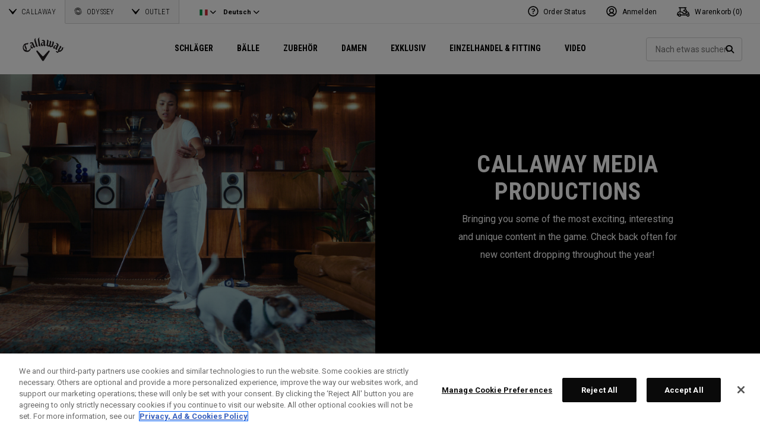

--- FILE ---
content_type: text/html;charset=UTF-8
request_url: https://eu.callawaygolf.com/de/it/callaway-golf/video/
body_size: 29168
content:














 
































































































































<!DOCTYPE html PUBLIC "-//W3C//DTD XHTML 1.0 Strict//EN" "http://www.w3.org/TR/xhtml1/DTD/xhtml1-strict.dtd">
<html lang="de-IT" xml:lang="de-IT" xmlns="http://www.w3.org/1999/xhtml" class="cge no-js">
<head>



	
	<!-- OneTrust Cookies Consent Notice start -->
	
	<script src="https://cdn.cookielaw.org/scripttemplates/otSDKStub.js"  type="text/javascript" charset="UTF-8" data-domain-script="014d23fd-ebe4-4cfa-b05e-2fb01877c7e5" ></script>
	
	<script id="OTEnd" type="text/javascript">
		function OptanonWrapper() {
		
			
			
		}
	</script>
	
	<!-- OneTrust Cookies Consent Notice end -->
	





	<script> 
	   vice= { 
	        config: { 
	            viceAccountId: 'callawaygolf', 
	            viceSiteId: 'callawaygolfeu', 
	            viceZoneId: '', 
	            viceSectionId: ''
	        }
	    } 
	</script> 
	<script src='//vice-prod.sdiapi.com/vice_loader/callawaygolf/callawaygolfeu'></script>





<link rel="canonical" href="https://eu.callawaygolf.com/de/it/callaway-golf/video/" />








<link rel="alternate" hreflang="x-default" href="https://www.callawaygolf.com/media" />
<link rel="alternate" hreflang="de-AT" href="https://eu.callawaygolf.com/de/at/callaway-golf/video/" />
<link rel="alternate" hreflang="de-BE" href="https://eu.callawaygolf.com/de/be/callaway-golf/video/" />
<link rel="alternate" hreflang="de-DE" href="https://eu.callawaygolf.com/de/de/callaway-golf/video/" />
<link rel="alternate" hreflang="de-DK" href="https://eu.callawaygolf.com/de/dk/callaway-golf/video/" />
<link rel="alternate" hreflang="de-EE" href="https://eu.callawaygolf.com/de/ee/callaway-golf/video/" />
<link rel="alternate" hreflang="de-ES" href="https://eu.callawaygolf.com/de/es/callaway-golf/video/" />
<link rel="alternate" hreflang="de-FI" href="https://eu.callawaygolf.com/de/fi/callaway-golf/video/" />
<link rel="alternate" hreflang="de-FR" href="https://eu.callawaygolf.com/de/fr/callaway-golf/video/" />
<link rel="alternate" hreflang="de-GB" href="https://eu.callawaygolf.com/de/gb/callaway-golf/video/" />
<link rel="alternate" hreflang="de-GR" href="https://eu.callawaygolf.com/de/gr/callaway-golf/video/" />
<link rel="alternate" hreflang="de-IE" href="https://eu.callawaygolf.com/de/ie/callaway-golf/video/" />
<link rel="alternate" hreflang="de-IT" href="https://eu.callawaygolf.com/de/it/callaway-golf/video/" />
<link rel="alternate" hreflang="de-LT" href="https://eu.callawaygolf.com/de/lt/callaway-golf/video/" />
<link rel="alternate" hreflang="de-LU" href="https://eu.callawaygolf.com/de/lu/callaway-golf/video/" />
<link rel="alternate" hreflang="de-LV" href="https://eu.callawaygolf.com/de/lv/callaway-golf/video/" />
<link rel="alternate" hreflang="de-NL" href="https://eu.callawaygolf.com/de/nl/callaway-golf/video/" />
<link rel="alternate" hreflang="de-PT" href="https://eu.callawaygolf.com/de/pt/callaway-golf/video/" />
<link rel="alternate" hreflang="de-SE" href="https://eu.callawaygolf.com/de/se/callaway-golf/video/" />
<link rel="alternate" hreflang="de-SI" href="https://eu.callawaygolf.com/de/si/callaway-golf/video/" />
<link rel="alternate" hreflang="de-SK" href="https://eu.callawaygolf.com/de/sk/callaway-golf/video/" />
<link rel="alternate" hreflang="en-AT" href="https://eu.callawaygolf.com/en/at/callaway-golf/videos/" />
<link rel="alternate" hreflang="en-BE" href="https://eu.callawaygolf.com/en/be/callaway-golf/videos/" />
<link rel="alternate" hreflang="en-CA" href="https://www.callawaygolf.ca/en/media" />
<link rel="alternate" hreflang="en-DE" href="https://eu.callawaygolf.com/en/de/callaway-golf/videos/" />
<link rel="alternate" hreflang="en-DK" href="https://eu.callawaygolf.com/en/dk/callaway-golf/videos/" />
<link rel="alternate" hreflang="en-EE" href="https://eu.callawaygolf.com/en/ee/callaway-golf/videos/" />
<link rel="alternate" hreflang="en-ES" href="https://eu.callawaygolf.com/en/es/callaway-golf/videos/" />
<link rel="alternate" hreflang="en-FI" href="https://eu.callawaygolf.com/en/fi/callaway-golf/videos/" />
<link rel="alternate" hreflang="en-FR" href="https://eu.callawaygolf.com/en/fr/callaway-golf/videos/" />
<link rel="alternate" hreflang="en-GB" href="https://eu.callawaygolf.com/en/gb/callaway-golf/videos/" />
<link rel="alternate" hreflang="en-GR" href="https://eu.callawaygolf.com/en/gr/callaway-golf/videos/" />
<link rel="alternate" hreflang="en-IE" href="https://eu.callawaygolf.com/en/ie/callaway-golf/videos/" />
<link rel="alternate" hreflang="en-IN" href="https://in.callawaygolf.com/callaway-media-productions/" />
<link rel="alternate" hreflang="en-IT" href="https://eu.callawaygolf.com/en/it/callaway-golf/videos/" />
<link rel="alternate" hreflang="en-LT" href="https://eu.callawaygolf.com/en/lt/callaway-golf/videos/" />
<link rel="alternate" hreflang="en-LU" href="https://eu.callawaygolf.com/en/lu/callaway-golf/videos/" />
<link rel="alternate" hreflang="en-LV" href="https://eu.callawaygolf.com/en/lv/callaway-golf/videos/" />
<link rel="alternate" hreflang="en-NL" href="https://eu.callawaygolf.com/en/nl/callaway-golf/videos/" />
<link rel="alternate" hreflang="en-PT" href="https://eu.callawaygolf.com/en/pt/callaway-golf/videos/" />
<link rel="alternate" hreflang="en-SE" href="https://eu.callawaygolf.com/en/se/callaway-golf/videos/" />
<link rel="alternate" hreflang="en-SI" href="https://eu.callawaygolf.com/en/si/callaway-golf/videos/" />
<link rel="alternate" hreflang="en-SK" href="https://eu.callawaygolf.com/en/sk/callaway-golf/videos/" />
<link rel="alternate" hreflang="en-US" href="https://www.callawaygolf.com/media" />
<link rel="alternate" hreflang="fr-AT" href="https://eu.callawaygolf.com/fr/at/callaway-golf/vid%C3%A9os/" />
<link rel="alternate" hreflang="fr-BE" href="https://eu.callawaygolf.com/fr/be/callaway-golf/vid%C3%A9os/" />
<link rel="alternate" hreflang="fr-CA" href="https://www.callawaygolf.ca/fr/media" />
<link rel="alternate" hreflang="fr-DE" href="https://eu.callawaygolf.com/fr/de/callaway-golf/vid%C3%A9os/" />
<link rel="alternate" hreflang="fr-DK" href="https://eu.callawaygolf.com/fr/dk/callaway-golf/vid%C3%A9os/" />
<link rel="alternate" hreflang="fr-EE" href="https://eu.callawaygolf.com/fr/ee/callaway-golf/vid%C3%A9os/" />
<link rel="alternate" hreflang="fr-ES" href="https://eu.callawaygolf.com/fr/es/callaway-golf/vid%C3%A9os/" />
<link rel="alternate" hreflang="fr-FI" href="https://eu.callawaygolf.com/fr/fi/callaway-golf/vid%C3%A9os/" />
<link rel="alternate" hreflang="fr-FR" href="https://eu.callawaygolf.com/fr/fr/callaway-golf/vid%C3%A9os/" />
<link rel="alternate" hreflang="fr-GB" href="https://eu.callawaygolf.com/fr/gb/callaway-golf/vid%C3%A9os/" />
<link rel="alternate" hreflang="fr-GR" href="https://eu.callawaygolf.com/fr/gr/callaway-golf/vid%C3%A9os/" />
<link rel="alternate" hreflang="fr-IE" href="https://eu.callawaygolf.com/fr/ie/callaway-golf/vid%C3%A9os/" />
<link rel="alternate" hreflang="fr-IT" href="https://eu.callawaygolf.com/fr/it/callaway-golf/vid%C3%A9os/" />
<link rel="alternate" hreflang="fr-LT" href="https://eu.callawaygolf.com/fr/lt/callaway-golf/vid%C3%A9os/" />
<link rel="alternate" hreflang="fr-LU" href="https://eu.callawaygolf.com/fr/lu/callaway-golf/vid%C3%A9os/" />
<link rel="alternate" hreflang="fr-LV" href="https://eu.callawaygolf.com/fr/lv/callaway-golf/vid%C3%A9os/" />
<link rel="alternate" hreflang="fr-NL" href="https://eu.callawaygolf.com/fr/nl/callaway-golf/vid%C3%A9os/" />
<link rel="alternate" hreflang="fr-PT" href="https://eu.callawaygolf.com/fr/pt/callaway-golf/vid%C3%A9os/" />
<link rel="alternate" hreflang="fr-SE" href="https://eu.callawaygolf.com/fr/se/callaway-golf/vid%C3%A9os/" />
<link rel="alternate" hreflang="fr-SI" href="https://eu.callawaygolf.com/fr/si/callaway-golf/vid%C3%A9os/" />
<link rel="alternate" hreflang="fr-SK" href="https://eu.callawaygolf.com/fr/sk/callaway-golf/vid%C3%A9os/" />








<link rel="preconnect" href="//cdn.dynamicyield.com"> 
<link rel="preconnect" href="//st.dynamicyield.com">
<link rel="preconnect" href="//rcom.dynamicyield.com">
<link rel="dns-prefetch" href="//cdn.dynamicyield.com">
<link rel="dns-prefetch" href="//st.dynamicyield.com">
<link rel="dns-prefetch" href="//rcom.dynamicyield.com">
<link rel="dns-prefetch" href="//sits-pod21.demandware.net"> 
<link rel="dns-prefetch" href="//ajax.aspnetcdn.com"> 
<link rel="dns-prefetch" href="//ajax.googleapis.com"> 
<link rel="dns-prefetch" href="//fonts.googleapis.com"> 
<link rel="dns-prefetch" href="//use.typekit.net"> 
<link rel="dns-prefetch" href="//p.typekit.net"> 
<link rel="dns-prefetch" href="//ugc.callawaygolfpreowned.com"> 
<link rel="dns-prefetch" href="//magpie-static.ugc.bazaarvoice.com"> 
<link rel="dns-prefetch" href="//network-a.bazaarvoice.com"> 
<link rel="dns-prefetch" href="//pbs.twimg.com"> 
<link rel="dns-prefetch" href="//i1.ytimg.com"> 
<link rel="dns-prefetch" href="//chanalytics.merchantadvantage.com"> 






<script data-ot-ignore src="https://ajax.googleapis.com/ajax/libs/jquery/1.10.2/jquery.min.js"></script>
<script data-ot-ignore src="https://ajax.googleapis.com/ajax/libs/jqueryui/1.9.2/jquery-ui.min.js"></script>
<script data-ot-ignore src="https://eu.callawaygolf.com/on/demandware.static/Sites-CG4_EU-Site/-/de_IT/v1769841774868/js/jquery/jquery-validate.1.14.0.min.js"></script>
<script data-ot-ignore src="https://eu.callawaygolf.com/on/demandware.static/Sites-CG4_EU-Site/-/de_IT/v1769841774868/js/jquerybrowserpatch.js"></script>

<script data-ot-ignore src="https://eu.callawaygolf.com/on/demandware.static/Sites-CG4_EU-Site/-/de_IT/v1769841774868/js/jquery/jquery.mobile.touch.min.js"></script>

<script data-ot-ignore src="https://eu.callawaygolf.com/on/demandware.static/Sites-CG4_EU-Site/-/de_IT/v1769841774868/js/jquery/jquery.touchpunch.min.js"></script>
<script data-ot-ignore type="text/javascript" src="https://eu.callawaygolf.com/on/demandware.static/Sites-CG4_EU-Site/-/de_IT/v1769841774868/js/jq-extension.min.js"></script>

<script data-ot-ignore type="text/javascript" src="https://eu.callawaygolf.com/on/demandware.static/Sites-CG4_EU-Site/-/de_IT/v1769841774868/global/js/focus.min.js"></script>
<script data-ot-ignore>
(function () {
if (!window.JSON) {
window.JSON = {
parse : function(sJSON) {
return eval("(" + sJSON + ")");
},
stringify : function(vContent) {
if (vContent instanceof Object) {
var sOutput = "";
if (vContent.constructor === Array) {
for ( var nId = 0; nId < vContent.length; sOutput += this.stringify(vContent[nId]) + ",", nId++);
return "[" + sOutput.substr(0, sOutput.length - 1) + "]";
}
if (vContent.toString !== Object.prototype.toString) {
return "\"" + vContent.toString().replace(/"/g, "\$&") + "\"";
}
for ( var sProp in vContent) {
sOutput += "\"" + sProp.replace(/"/g, "\$&") + "\":" + this.stringify(vContent[sProp]) + ",";
}
return "{" + sOutput.substr(0, sOutput.length - 1) + "}";
}
return typeof vContent === "string" ? "\"" + vContent.replace(/"/g, "\$&") + "\"" : String(vContent);
}
};
}
})();
</script>
<script data-ot-ignore src="https://eu.callawaygolf.com/on/demandware.static/Sites-CG4_EU-Site/-/de_IT/v1769841774868/js/promise.min.js"></script>
<script data-ot-ignore src="https://eu.callawaygolf.com/on/demandware.static/Sites-CG4_EU-Site/-/de_IT/v1769841774868/js/url-polyfill.min.js"></script>
<script data-ot-ignore src="https://eu.callawaygolf.com/on/demandware.static/Sites-CG4_EU-Site/-/de_IT/v1769841774868/js/require.min.js"></script>


<script data-ot-ignore id="cryptolib">
window.CryptoLib = null;
window.Tarp && Tarp.require({
"main": "crypto/cryptolib.js",
"paths": [
"https://eu.callawaygolf.com/on/demandware.static/Sites-CG4_EU-Site/-/de_IT/v1769841774868/"
]
}).then(function (m) {
window.CryptoLib = m;
CryptoLib.setCurve(CryptoLib.core.ecc.curves.c256);
CryptoLib.generateKeys();
});
</script>

<script data-ot-ignore type="text/javascript" src="https://eu.callawaygolf.com/on/demandware.static/Sites-CG4_EU-Site/-/de_IT/v1769841774868/js/core-min.js"></script>
<script data-ot-ignore type="text/javascript" src="https://eu.callawaygolf.com/on/demandware.static/Sites-CG4_EU-Site/-/de_IT/v1769841774868/js/sha256-min.js"></script>
<script data-ot-ignore type="text/javascript" src="https://eu.callawaygolf.com/on/demandware.static/Sites-CG4_EU-Site/-/de_IT/v1769841774868/global/js/headerlogin.min.js"></script>
<script data-ot-ignore type="text/javascript">
	$(document).ready(function() {
		$(".sign-in-form").headerLogin({
			"messages": {
				"genericError": "Unable to complete your request. Please try again.",
				"timeoutError": "It's taking longer than expected to sign in. Please try again.",
				"abortedError": "Sign in request aborted. Please try again.",
				"authError": "Bitte pr&#xFC;fen sie, dass ihre e-mail-adresse und ihr passwort korrekt sind und versuchen sie es noch einmal."
			},
			"urls": {
				"serverKey": "https://eu.callawaygolf.com/on/demandware.store/Sites-CG4_EU-Site/de_IT/Crypto-GetPublicKey",
				"remoteInclude": "/on/demandware.store/Sites-CG4_EU-Site/de_IT/Header-RemoteInclude",
				"refreshUrl": "/de/it/account"
			}
		});
	});
</script>

<script data-ot-ignore src="https://eu.callawaygolf.com/on/demandware.static/Sites-CG4_EU-Site/-/de_IT/v1769841774868/global/js/cookies.min.js"></script>

<script data-ot-ignore type="text/javascript" src="https://eu.callawaygolf.com/on/demandware.static/Sites-CG4_EU-Site/-/de_IT/v1769841774868/global/js/ajaxq.min.js"></script>

<script data-ot-ignore src="https://eu.callawaygolf.com/on/demandware.static/Sites-CG4_EU-Site/-/de_IT/v1769841774868/global/js/modernizr.min.js"></script>

<script data-ot-ignore src="https://eu.callawaygolf.com/on/demandware.static/Sites-CG4_EU-Site/-/de_IT/v1769841774868/global/js/mediaquery.min.js"></script>

<link rel="preload" href="https://eu.callawaygolf.com/on/demandware.static/Sites-CG4_EU-Site/-/de_IT/v1769841774868/global/js/vscroll.min.js" as="style" onload="this.onload=null;this.rel='stylesheet'">
<noscript><link rel="stylesheet" href="https://eu.callawaygolf.com/on/demandware.static/Sites-CG4_EU-Site/-/de_IT/v1769841774868/global/js/vscroll.min.js"></noscript>


<link rel="preload" href="https://eu.callawaygolf.com/on/demandware.static/Sites-CG4_EU-Site/-/de_IT/v1769841774868/slidepanel/slidepanel.min.css" as="style" onload="this.onload=null;this.rel='stylesheet'">
<noscript><link rel="stylesheet" href="https://eu.callawaygolf.com/on/demandware.static/Sites-CG4_EU-Site/-/de_IT/v1769841774868/slidepanel/slidepanel.min.css"></noscript>

<link rel="preload" href="https://eu.callawaygolf.com/on/demandware.static/Sites-CG4_EU-Site/-/de_IT/v1769841774868/swiper6/swiper-bundle.min.css" as="style" onload="this.onload=null;this.rel='stylesheet'">
<noscript><link rel="stylesheet" href="https://eu.callawaygolf.com/on/demandware.static/Sites-CG4_EU-Site/-/de_IT/v1769841774868/swiper6/swiper-bundle.min.css"></noscript>

<link rel="stylesheet" type="text/css" href="https://eu.callawaygolf.com/on/demandware.static/Sites-CG4_EU-Site/-/de_IT/v1769841774868/bootstrap4-6/css/bootstrap.min.css" />

<link rel="preload" href="https://eu.callawaygolf.com/on/demandware.static/Sites-CG4_EU-Site/-/de_IT/v1769841774868/aos/css/aos.min.css" as="style" onload="this.onload=null;this.rel='stylesheet'">
<noscript><link rel="stylesheet" href="https://eu.callawaygolf.com/on/demandware.static/Sites-CG4_EU-Site/-/de_IT/v1769841774868/aos/css/aos.min.css"></noscript>

<link rel="stylesheet" href="https://eu.callawaygolf.com/on/demandware.static/Sites-CG4_EU-Site/-/de_IT/v1769841774868/slick/slick.min.css" />
<script data-ot-ignore type="text/javascript" src="https://eu.callawaygolf.com/on/demandware.static/Sites-CG4_EU-Site/-/de_IT/v1769841774868/slick/slick.min.js"></script>

<link rel="preload" href="https://eu.callawaygolf.com/on/demandware.static/Sites-CG4_EU-Site/-/de_IT/v1769841774868/lory/lory.min.css" as="style" onload="this.onload=null;this.rel='stylesheet'">
<noscript><link rel="stylesheet" href="https://eu.callawaygolf.com/on/demandware.static/Sites-CG4_EU-Site/-/de_IT/v1769841774868/lory/lory.min.css"></noscript>
<!--[if (gte IE 6)&(lte IE 8)]>
<script data-ot-ignore type="text/javascript" src="https://eu.callawaygolf.com/on/demandware.static/Sites-CG4_EU-Site/-/de_IT/v1769841774868/global/js/selectivizr.min.js"></script>
<![endif]-->










<script>
window.DY = window.DY || {};
DY.recommendationContext = {
type:'CATEGORY',
data: ["Video"],
lng: 'de_IT'
};
</script>



<script type="text/javascript"src="//cdn.dynamicyield.com/api/8772767/api_dynamic.js"></script>
<script type="text/javascript"src="//cdn.dynamicyield.com/api/8772767/api_static.js"></script>




<script>
document.addEventListener('DOMContentLoaded', function () {
var params = new URLSearchParams(window.location.search);
var emailHash = '';

emailHash = params.has('email_address') && window.CryptoJS ? CryptoJS.SHA256(params.get('email_address').toLowerCase()).toString() : '';
window.DY && DY.API('event', {
name: 'Identify',
properties: {
dyType: 'identify-v1',
hashedEmail: emailHash
},
});

}, false);
</script>










	<title>Callaway Europe | Videos | Tipps und Produktbewertungen</title><!-- Version: 1.0.1560 Date: 8/10/2016  -->







<script>
window.SiteHelper = {"ID":"CG4_EU","isProduction":true,"isStaging":false,"isDevelopment":false,"isMicroCartWebSite":false,"isNoEcommerceWebSite":false,"isMultiLocaleWebSite":true,"useGeolocation":true,"isCGPOWebSite":false,"isSHOPWebSite":false,"isODYWebSite":false,"isODYIntlWebSite":false,"isGCWebSite":false,"isVIPWebSite":false,"isCGWebSite":false,"isCGIntlWebSite":false,"isCGJapanWebSite":false,"isCGUKWebSite":true,"isCGEuropeWebSite":true,"isCGEuropeEcommerceWebSite":true,"isCGCanadaWebSite":false,"isRewardsWebSite":false,"isOGIOWebSite":false,"isCGIntlNoSubscribe":false,"isCGKoreaWebSite":false,"isOGIOJapanWebSite":false,"isJapanWebSite":false,"isOGIOEuropeWebSite":false,"isEuropeEcommerceWebSite":true,"isTopgolfWebSite":false,"currencyCode":"GBP","currentLocale":"de_IT","currentLanguage":"de","currentCountry":"IT","defaultLocale":"en_GB","defaultCountry":"GB","trackingAllowed":true,"salesChannel":"CEU","currencyPrefix":"£","locale":"de_IT","timezone":"Europe/London","checkRealTimeInventory":false,"currentSharedSiteID":"cge","bvJsUrl":""};
</script>











<script>
var ResourceHelper = function () {};
(function () {
var res = {
  "app_callawaygolf.global.header.viewall": "Alle ansehen",
  "app_account.email.subscribesuccess": "Danke, dass Sie sich angemeldet haben.",
  "app_account.email.subscribeerror": "Beim Verarbeiten Ihrer Anmeldung ist ein Fehler aufgetreten.",
  "app_content.configurator.selectone": "- Select one -",
  "app_content.configurator.stock": "Stock",
  "app_content.configurator.custom": "Custom",
  "app_callawaygolf.configurator.ajax.next": "Weiter",
  "app_callawaygolf.configurator.option.standard": "Standard-Option",
  "app_callawaygolf.configurator.option.custom": "Custom-Option",
  "app_callawaygolf.configurator.filter.showall": "Alles anzeigen",
  "app_callawaygolf.configurator.filter.shopallbrands": "Shop All Brands",
  "app_callawaygolf.configurator.currency.prefix": "EUR",
  "app_callawaygolf.configurator.currency.suffix": "",
  "app_callawaygolf.configurator.editconfiguration": "Konfiguration &#xE4;ndern",
  "app_callawaygolf.configurator.label.savebutton": "Speichern",
  "app_callawaygolf.configurator.msg.charcount": "Zeichen",
  "app_callawaygolf.configurator.emailconfig.status.error": "Beim verarbeiten ihrer anfrage ist ein fehler aufgetreten.",
  "app_content.fitting.error": "There was a problem communicating with the server.",
  "app_content.fitting.email.status.success": "The email was successfully sent.",
  "app_content.fitting.navsteps": "Step {0} of {1}",
  "toulongarage.toulon.button.select": "Select",
  "toulongarage.toulon.summary.color": "Color:",
  "toulongarage.toulon.summary.zone1": "Logo T:",
  "toulongarage.toulon.summary.zone2": "Logo Pyramid:",
  "toulongarage.toulon.summary.zone3": "Hosel:",
  "toulongarage.toulon.summary.zone4": "Alignment Aid:",
  "toulongarage.toulon.summary.zone5": "Odyssey Swirl:",
  "toulongarage.toulon.summary.zone6": "Odyssey Text:",
  "toulongarage.toulon.summary.zonetoe": "Toe:",
  "toulongarage.toulon.summary.zoneheel": "Heel:",
  "toulongarage.toulon.hosel.price": "+ 100.00",
  "toulongarage.toulon.price.upcharge": "Upcharge",
  "toulongarage.toulon.itemcount.reader": "<span class=\\\"current\\\"></span> of <span class=\\\"count\\\"></span>.",
  "app_content.locator.appointment": "Book Fitting Appointment",
  "app_callawaygolf.rewards.join.base": "You could earn <strong>{0}</strong> points with this purchase when you join Callaway Rewards!",
  "app_callawaygolf.rewards.join.bonus": "You could earn <strong><s>{0}</s> {1} points</strong> with this purchase when you join Callaway Rewards!",
  "app_callawaygolf.rewards.earn.base": "Earn <strong>{0} points</strong> with this purchase!",
  "app_callawaygolf.rewards.earn.bonus": "Earn <strong><s>{0}</s> {1} points</strong> with this purchase!",
  "app_callawaygolf.rewards.tier.bonus": "This item qualifies for an additional {0} points to our {1} Rewards Members."
}
var locale = "de_IT";
ResourceHelper.msg = function () {
var args = Array.prototype.slice.call(arguments);
var str;
var key = args.shift();
var bundleName = args.shift();
var prop = bundleName + "." + key;
if (res[prop] && res[prop] !== null) {
str = res[prop];
}
else {
str = null;
}
if (str && args.length > 0) {
for (var i = 0; i < args.length; i++) {
str = str.replace("{" + i + "}", args[i]);
}
}
return str;
};
})();
</script>







	
		<meta name="google-site-verification" content="YkryXtdn7Zq1OsJajVqir0KCv2uCISaet5mGm5sWA_Y" />
	


<script ot-data-ignore>
var _lazy = [],
_gaq = window._gaq || [],
common = [],
site = [];
</script>

<meta name="description" content="Entdecken Sie die neuesten Golfvideos bei Callaway Golf Europe. Entdecken Sie Tipps, Produktbewertungen und erfahren Sie mehr &uuml;ber unsere Markenbotschafter. Sehen Sie sich das Video jetzt an, um Ihr Spiel zu verbessern!" />


<meta name="keywords" content="Golfvideos | Callaway Europe Golfvideos | Golftipps | Golf-Tutorials | Callaway Produktbewertungen" />







<script>
window.fbAsyncInit = function() {
FB.init({
appId : "2033468350125632",
xfbml : true,
version : 'v2.8'
});
};
(function(d, s, id) {
var js, fjs = d.getElementsByTagName(s)[0];
if (d.getElementById(id)) {
return;
}
js = d.createElement(s);
js.id = id;
js.src = "//connect.facebook.net/en_US/sdk.js";
fjs.parentNode.insertBefore(js, fjs);
}(document, 'script', 'facebook-jssdk'));
</script>

<script type="text/javascript">//<!--
/* <![CDATA[ (head-active_data.js) */
var dw = (window.dw || {});
dw.ac = {
    _analytics: null,
    _events: [],
    _category: "",
    _searchData: "",
    _anact: "",
    _anact_nohit_tag: "",
    _analytics_enabled: "true",
    _timeZone: "Europe/London",
    _capture: function(configs) {
        if (Object.prototype.toString.call(configs) === "[object Array]") {
            configs.forEach(captureObject);
            return;
        }
        dw.ac._events.push(configs);
    },
	capture: function() { 
		dw.ac._capture(arguments);
		// send to CQ as well:
		if (window.CQuotient) {
			window.CQuotient.trackEventsFromAC(arguments);
		}
	},
    EV_PRD_SEARCHHIT: "searchhit",
    EV_PRD_DETAIL: "detail",
    EV_PRD_RECOMMENDATION: "recommendation",
    EV_PRD_SETPRODUCT: "setproduct",
    applyContext: function(context) {
        if (typeof context === "object" && context.hasOwnProperty("category")) {
        	dw.ac._category = context.category;
        }
        if (typeof context === "object" && context.hasOwnProperty("searchData")) {
        	dw.ac._searchData = context.searchData;
        }
    },
    setDWAnalytics: function(analytics) {
        dw.ac._analytics = analytics;
    },
    eventsIsEmpty: function() {
        return 0 == dw.ac._events.length;
    }
};
/* ]]> */
// -->
</script>
<script type="text/javascript">//<!--
/* <![CDATA[ (head-cquotient.js) */
var CQuotient = window.CQuotient = {};
CQuotient.clientId = 'aadh-CG4_EU';
CQuotient.realm = 'AADH';
CQuotient.siteId = 'CG4_EU';
CQuotient.instanceType = 'prd';
CQuotient.locale = 'de_IT';
CQuotient.fbPixelId = '__UNKNOWN__';
CQuotient.activities = [];
CQuotient.cqcid='';
CQuotient.cquid='';
CQuotient.cqeid='';
CQuotient.cqlid='';
CQuotient.apiHost='api.cquotient.com';
/* Turn this on to test against Staging Einstein */
/* CQuotient.useTest= true; */
CQuotient.useTest = ('true' === 'false');
CQuotient.initFromCookies = function () {
	var ca = document.cookie.split(';');
	for(var i=0;i < ca.length;i++) {
	  var c = ca[i];
	  while (c.charAt(0)==' ') c = c.substring(1,c.length);
	  if (c.indexOf('cqcid=') == 0) {
		CQuotient.cqcid=c.substring('cqcid='.length,c.length);
	  } else if (c.indexOf('cquid=') == 0) {
		  var value = c.substring('cquid='.length,c.length);
		  if (value) {
		  	var split_value = value.split("|", 3);
		  	if (split_value.length > 0) {
			  CQuotient.cquid=split_value[0];
		  	}
		  	if (split_value.length > 1) {
			  CQuotient.cqeid=split_value[1];
		  	}
		  	if (split_value.length > 2) {
			  CQuotient.cqlid=split_value[2];
		  	}
		  }
	  }
	}
}
CQuotient.getCQCookieId = function () {
	if(window.CQuotient.cqcid == '')
		window.CQuotient.initFromCookies();
	return window.CQuotient.cqcid;
};
CQuotient.getCQUserId = function () {
	if(window.CQuotient.cquid == '')
		window.CQuotient.initFromCookies();
	return window.CQuotient.cquid;
};
CQuotient.getCQHashedEmail = function () {
	if(window.CQuotient.cqeid == '')
		window.CQuotient.initFromCookies();
	return window.CQuotient.cqeid;
};
CQuotient.getCQHashedLogin = function () {
	if(window.CQuotient.cqlid == '')
		window.CQuotient.initFromCookies();
	return window.CQuotient.cqlid;
};
CQuotient.trackEventsFromAC = function (/* Object or Array */ events) {
try {
	if (Object.prototype.toString.call(events) === "[object Array]") {
		events.forEach(_trackASingleCQEvent);
	} else {
		CQuotient._trackASingleCQEvent(events);
	}
} catch(err) {}
};
CQuotient._trackASingleCQEvent = function ( /* Object */ event) {
	if (event && event.id) {
		if (event.type === dw.ac.EV_PRD_DETAIL) {
			CQuotient.trackViewProduct( {id:'', alt_id: event.id, type: 'raw_sku'} );
		} // not handling the other dw.ac.* events currently
	}
};
CQuotient.trackViewProduct = function(/* Object */ cqParamData){
	var cq_params = {};
	cq_params.cookieId = CQuotient.getCQCookieId();
	cq_params.userId = CQuotient.getCQUserId();
	cq_params.emailId = CQuotient.getCQHashedEmail();
	cq_params.loginId = CQuotient.getCQHashedLogin();
	cq_params.product = cqParamData.product;
	cq_params.realm = cqParamData.realm;
	cq_params.siteId = cqParamData.siteId;
	cq_params.instanceType = cqParamData.instanceType;
	cq_params.locale = CQuotient.locale;
	
	if(CQuotient.sendActivity) {
		CQuotient.sendActivity(CQuotient.clientId, 'viewProduct', cq_params);
	} else {
		CQuotient.activities.push({activityType: 'viewProduct', parameters: cq_params});
	}
};
/* ]]> */
// -->
</script>




<script data-ot-ignore id="lazy-loader">
(function() {
var js, s= null;
try{
js = document.createElement("script");
js.setAttribute("data-ot-ignore", "");
js.async = true;

js.src = "https://eu.callawaygolf.com/on/demandware.static/Sites-CG4_EU-Site/-/de_IT/v1769841774868/js/utils/lazyLoader.min.js";

s = document.getElementsByTagName("script")[0];
s.parentNode.insertBefore(js, s);
}catch(err){
window.$ && $.reportError && $.reportError({
"scriptLog" : "LazyLoader Script Implementation",
"error" : err,
"data" : {
"js" : js.src,
"s" : s
},
"origin" : "lazyLoader.isml"
});
}
})();
</script>













	
	
	
		
	
	
	<script>
		var gtmDataNoCache = {"gaPropertyID":"UA-63625355-5","trackingAllowed":true,"ssoID":"","ssoIDsha256":"","currencyCode":"GBP","locale":"de_IT","customerType":"new","customerTypeBinary":0,"basketID":"19dd79c54646f20a79b573b26e","sessionID":"mWwXXxqIPGg1ymd0jDEqgyfQGGYotZz0wOs=","rewardsTierID":1,"rewardsTierName":"","rewardsTierMultiplier":1,"utm_medium":"","emailRaw":"","emailHash":"","entryURL":"/on/demandware.store/Sites-CG4_EU-Site/de_IT/Search-Show?cgid=media","phone":"","phoneHash":"","customerGroups":"Everyone, GDPR Not Responded, Not Subscribed, Not Subscribed Not Google, Unregistered, non account holder - non rewards, not rewards"};
	</script>
	


<script>
var gtmData = {"siteVersion":"SFCC","pageType":"CategoryLanding","title":"cge > media","categoryID":"media","categoryName":"Video","dyType":"CATEGORY"};
Object.assign(gtmData,gtmDataNoCache);
var dataLayer = [gtmData];

var yottaaGroup = window.yo ? 'optimized' : 'control';
dataLayer.push({'yottaaGroup': yottaaGroup});
</script>
<!-- Google Tag Manager (noscript) -->
<noscript><iframe src="https://www.googletagmanager.com/ns.html?id=GTM-MLHTRR9"
height="0" width="0" style="display:none;visibility:hidden"></iframe></noscript>
<!-- End Google Tag Manager (noscript) -->
<!-- Google Tag Manager -->
<script>(function(w,d,s,l,i){w[l]=w[l]||[];w[l].push({'gtm.start':
new Date().getTime(),event:'gtm.js'});var f=d.getElementsByTagName(s)[0],
j=d.createElement(s),dl=l!='dataLayer'?'&l='+l:'';j.async=true;j.src=
'https://www.googletagmanager.com/gtm.js?id='+i+dl;f.parentNode.insertBefore(j,f);
})(window,document,'script','dataLayer','GTM-MLHTRR9');</script>
<!-- End Google Tag Manager -->


<script data-ot-ignore type="text/javascript">
	$(function() {
		
		$(document).on('click','a.internalpromo',function() {
			var promoId = $(this).data("promo-id");
			var promoPosition = $(this).data("promo-position");
			if (promoId) {
				window.dataLayer && dataLayer.push({
					'event': 'Internal Promotions:click',
					'promoID': promoId,
					'ecommerce_ua': {
						'promoClick': {
							'promotions': [{
								'id': promoId,
								'position': promoPosition
							}]
						}
					}
				});
			}
		});
		
		
		$(document).on('submit','.search-form form, .site-search form',function() {
			var searchQuery = $('input.search-input').val().toLowerCase();
			searchQuery && window.dataLayer && dataLayer.push({
				'event':'Site Search:search',
				'searchQuery': searchQuery
			});
		});
		
		
		
		
		
		
		
		
		
		
		
		//VISITS TO SOCIAL PAGES
		$(".trackSocialLink").click(function() {
			var url = $(this).attr("href");
		  	var network = '';
		  	if (url.match('facebook')) network = 'facebook';
		  	else if (url.match('twitter')) network = 'twitter';
		  	else if (url.match('instagram')) network = 'instagram';
		  	else if (url.match('youtube')) network = 'youtube';
		  	else if (url.match('vine')) network = 'vine';
		  	else if (url.match('pinterest')) network = 'pinterest';
		  	window.dataLayer && dataLayer.push({
		  		'event': 'socialInteraction',
		  		'socialNetwork': network,
		  		'socialAction': 'Visit',
		  		'socialTarget': url
		  	});
		});
		//PDP MEDIA VIEWS
		$('a.mediaModalView').click(function() {
			window.dataLayer && dataLayer.push({'event':'Media:view'});
		});
		
		//CUSTOM LOGO
		$("a.customLogoQuoteLink").click(function() {
			window.dataLayer && dataLayer.push({'event':'Custom Logo:quote'});	
		});
		$("a.customLogoEmailLink").click(function() {
			window.dataLayer && dataLayer.push({'event':'Custom Logo:email'});
		});
	});
</script>



<meta name="viewport" content="width=device-width, initial-scale=1.0, minimum-scale=1.0, user-scalable=no" />
<meta name="apple-mobile-web-app-capable" content="yes">
<style type="text/css">
@viewport { zoom: 1.0; width: device-width; }
@-ms-viewport { width: extend-to-zoom; zoom: 1.0; }
</style>
<link rel="preload" href="https://eu.callawaygolf.com/on/demandware.static/Sites-CG4_EU-Site/-/de_IT/v1769841774868/global/css/themify-icons.min.css" as="style" onload="this.onload=null;this.rel='stylesheet'">
<noscript><link rel="stylesheet" href="https://eu.callawaygolf.com/on/demandware.static/Sites-CG4_EU-Site/-/de_IT/v1769841774868/global/css/themify-icons.min.css"></noscript>
<link rel="stylesheet" href="https://eu.callawaygolf.com/on/demandware.static/Sites-CG4_EU-Site/-/de_IT/v1769841774868/css/callawaygolf.min.css" />

<link rel="stylesheet" href="https://eu.callawaygolf.com/on/demandware.static/Sites-CG4_EU-Site/-/de_IT/v1769841774868/css/callawaygolf-responsive.min.css" />

<link rel="stylesheet" href="https://eu.callawaygolf.com/on/demandware.static/Sites-CG4_EU-Site/-/de_IT/v1769841774868/css/category.min.css" />
<link rel="stylesheet" href="https://eu.callawaygolf.com/on/demandware.static/Sites-CG4_EU-Site/-/de_IT/v1769841774868/css/content.min.css" />
<link rel="stylesheet" href="https://eu.callawaygolf.com/on/demandware.static/Sites-CG4_EU-Site/-/de_IT/v1769841774868/css/landing.min.css" />


<link rel="stylesheet" href="https://eu.callawaygolf.com/on/demandware.static/Sites-CG4_EU-Site/-/de_IT/v1769841774868/css/global.min.css" />
<script data-ot-ignore src="https://eu.callawaygolf.com/on/demandware.static/Sites-CG4_EU-Site/-/de_IT/v1769841774868/js/callawaygolf.min.js"></script>

<link rel="stylesheet" href="https://eu.callawaygolf.com/on/demandware.static/Sites-CG4_EU-Site/-/de_IT/v1769841774868/css/nav.min.css" />
<script data-ot-ignore src="https://eu.callawaygolf.com/on/demandware.static/Sites-CG4_EU-Site/-/de_IT/v1769841774868/js/nav.min.js"></script>
<!-- Reddit Pixel Code -->




<!-- Facebook Conversions Code -->




<script data-ot-ignore src="https://eu.callawaygolf.com/on/demandware.static/Sites-CG4_EU-Site/-/de_IT/v1769841774868/js/utils/uuidv4.min.js"></script>
<script type="text/javascript">
function reportFBEvent(eventType, eventObj, orderNum) {
var eventID = uuidv4(); // ⇨ '1b9d6bcd-bbfd-4b2d-9b5d-ab8dfbbd4bed'

var url = "/on/demandware.store/Sites-CG4_EU-Site/de_IT/Vendor-ReportFBEvent";
var payload = {
'event_name': eventType,
'event_id': eventID,
};
if (eventObj) payload.custom_data = JSON.stringify(eventObj);
if (orderNum) payload.order_number = orderNum;
$.post(url,payload);

window.fbq && fbq('track', eventType, eventObj, {'eventID': eventID});
}
</script>





<!-- Facebook Pixel Code -->
<script>
!function(f,b,e,v,n,t,s){if(f.fbq)return;n=f.fbq=function(){n.callMethod?
n.callMethod.apply(n,arguments):n.queue.push(arguments)};if(!f._fbq)f._fbq=n;
n.push=n;n.loaded=!0;n.version='2.0';n.queue=[];t=b.createElement(e);t.async=!0;
t.src=v;s=b.getElementsByTagName(e)[0];s.parentNode.insertBefore(t,s)}(window,
document,'script','//connect.facebook.net/en_US/fbevents.js');
fbq('init', '205869076563783', {});
reportFBEvent("PageView");
</script>
<noscript><img height="1" width="1" style="display:none"
src="https://www.facebook.com/tr?id=205869076563783&ev=PageView&noscript=1"
/></noscript>

<script>
reportFBEvent('ViewContent', {
content_name: 'CategoryLanding',
content_category: 'media',
});
</script>
<noscript><img height="1" width="1" style="display:none"
src="https://www.facebook.com/tr?id=205869076563783&ev=ViewContent&cd[content_type]=product&cd[content_name]=media&cd[content_ids]=media&noscript=1"
/></noscript>



<!-- Google Call Tracking -->


<script type="text/javascript">
(function(a,e,c,f,g,b,d){var
h={ak:"958577606",cl:"Vh1dCIH6l1gQxveKyQM"};a[c]=a[c]||
function(){(a[c].q=a[c].q||[]).push(arguments)};a[f]||
(a[f]=h.ak);b=e.createElement(g);b.async=1;b.src="//www.gstatic.com/wcm/loader.js";d=e.getElementsByTagName(g)[0];d.parentNode.insertBefore(b,d);a._googWcmGet=function(b,d,e){a[c](2,b,h,d,null,new
Date,e)}})(window,document,"_googWcmImpl","_googWcmAk","script");
</script>
<script type="text/javascript">
$(window).load(function() {
var $configuratorintro = $('#configurator-intro,#configurator-intro-row');
if ($configuratorintro.length > 0) {
var pdpText = $configuratorintro.html();
pdpText = pdpText.replace('888-382-9604','<span class="gphone">888-382-9604</span>');
$configuratorintro.html(pdpText);
}
_googWcmGet('gphone','888-382-9604');
});
</script>









<script data-ot-ignore>
var ssoId = '';
</script>

<!-- Google Analytics -->





<link rel="preconnect" href="https://fonts.gstatic.com">
<link href="https://fonts.googleapis.com/css2?family=Roboto+Condensed:wght@300;700&family=Roboto:ital,wght@0,400;0,700;1,400;1,700&display=swap" rel="stylesheet">

<link rel="stylesheet" href="https://kit.fontawesome.com/de64969fa0.css" crossorigin="anonymous">
<link rel="stylesheet" href="https://use.typekit.net/wtj0cju.css">
<!-- Google reCAPTCHA 111-->
<script data-ot-ignore type="text/javascript">
var onloadCallback = function() {
if (document.getElementById("recaptcha")) { // checkout registration recaptcha
var widgetId = grecaptcha.render('recaptcha', {
'sitekey' : '6LdPgyUUAAAAAFAQxYKC9tmpkq3Nt25zf9ZX02Tx',
});
document.getElementById("recaptcha").setAttribute('data-grecaptcha-id', widgetId);
}
if (document.getElementById("recaptcha_footer")) {
var widgetId = grecaptcha.render('recaptcha_footer', {
'sitekey' : '6LdPgyUUAAAAAFAQxYKC9tmpkq3Nt25zf9ZX02Tx'
});
document.getElementById("recaptcha_footer").setAttribute('data-grecaptcha-id', widgetId);
}
if (document.getElementById("recaptcha_modal")) {
var widgetId = grecaptcha.render('recaptcha_modal', {
'sitekey' : '6LdPgyUUAAAAAFAQxYKC9tmpkq3Nt25zf9ZX02Tx'
});
document.getElementById("recaptcha_modal").setAttribute('data-grecaptcha-id', widgetId);
}
};
</script>
<script src="https://www.google.com/recaptcha/api.js?onload=onloadCallback&render=explicit" async defer></script>
<!-- Static Pixels -->

<meta name="google-site-verification" content="DjPrFET9Oa5K5fESKRM6HFlGy2ububmvcNrMfvdHN2o" />
<meta name="google-site-verification" content="CxBHCZNHKt9NKiDXt31hkjGTVTnmmSq1fT1uVJWf5Cs" />

<meta name="facebook-domain-verification" content="zvbb8rpu53f69bmn8wiafw363f21lq" />


<!-- Media Track -->
<script src="https://eu.callawaygolf.com/on/demandware.static/Sites-CG4_EU-Site/-/de_IT/v1769841774868/js/arrive.min.js"></script>
<script src="https://eu.callawaygolf.com/on/demandware.static/Sites-CG4_EU-Site/-/de_IT/v1769841774868/js/mediatrack.min.js"></script>




</head>
<body itemscope itemtype="http://schema.org/WebPage" class="search-close header no-ie">
<div id="page-container" class="pt_page">



<!-- Generic slot to place any custom one-off CSS without code deployment. -->
<div id="header-css" class="slot slot-content">

	 


	



<style>

.fa-magnifying-glass:before, .fa-search:before{ font-family: 'Font Awesome 6 Pro'; }
#header-container .header-primary .header-tabs { height: unset; }

.product-page-container .pdp-secondary-nav.nav-fixed{ z-index: 50000; }

@media (min-width: 768px){
    #cart-slideout {
        z-index: 50001;
    }
}

.category-sorting-container .btn.filter-btn {display:none;}
.slot-hero.has-video .hero-video .video-container{ width: 100%; }
.product-page-container #comparison{
    margin: 0 auto;
    max-width: none;
}
.product-page-container #comparison thead th img{
    max-width: 250px;
}

.cart-header{ padding-top: 5rem; }

.grid-tile .product-image img {padding: initial; }

#home-course .media-card svg *{ fill: #000;}
.media-card  #home-course svg *{ fill: #000;}

.violator-container .violator-order-online{
   display: none;
}

.input-append.form-group.form-group-lg {
    display: flex;
}

@media (max-width: 768px) {
#pdp-product-hero .product-promo {
    display: block;
    width: 100%;
    bottom: 0px;
}
#pdp-product-hero .product-promo .promotional-message {
    background-color: rgba(255,255,255,0.7);
    font-size: 10px;
        padding: 10px;

}

.product-promo .modal-dialog{
    margin-top:120px
}

.modal .modal-body {
    padding: 6rem 3rem 3rem;
}

.pt_fitting {
    position:fixed;
    top: 0;
    left: 0;
    width: 100%;
}

}

.product-configurator-container .product-images-gallery img { width: 100%; object-fit: contain; }

footer #emailSignupModal { color: #000; }
</style>


 
	
</div>
<div id="affiliate-ticker" class="slot slot-content">

	 

	
</div>
<header id="header-container" class="tabs-enabled-container">

<div id="top-bar" class="slot slot-content">

	 

	
</div>
<div class="header-primary tabs-enabled" >
<div class="header-left">


	<div class="header-tabs">
		
			<a class="active" href="https://eu.callawaygolf.com">
				<img alt="Callaway Logo" class="svg-icon" src="https://eu.callawaygolf.com/on/demandware.static/Sites-CG4_EU-Site/-/de_IT/v1769841774868/images/icons/tab-cge.svg" />
				<span class="header-tab-label">
					Callaway
				</span>
			</a>
		
			<a class="" href="https://eu.callawaygolf.com/s/Sites-CG4_EU-Site/dw/shared_session_redirect?url=https%3A%2F%2Fodysseyeu.callawaygolf.com">
				<img alt="Odyssey Logo" class="svg-icon" src="https://eu.callawaygolf.com/on/demandware.static/Sites-CG4_EU-Site/-/de_IT/v1769841774868/images/icons/tab-odyssey.svg" />
				<span class="header-tab-label">
					Odyssey
				</span>
			</a>
		
			<a class="" href="https://eu.callawaygolf.com/s/Sites-CG4_EU-Site/dw/shared_session_redirect?url=https%3A%2F%2Foutleteu.callawaygolf.com">
				<img alt="Outlet Logo" class="svg-icon" src="https://eu.callawaygolf.com/on/demandware.static/Sites-CG4_EU-Site/-/de_IT/v1769841774868/images/icons/tab-outlet.svg" />
				<span class="header-tab-label">
					Outlet
				</span>
			</a>
		
	</div>




<link rel="stylesheet" href="https://eu.callawaygolf.com/on/demandware.static/Sites-CG4_EU-Site/-/de_IT/v1769841774868/flag-svg/css/flag-icon.min.css" />
<div class="lang-selector">
<div id="locale-utility">

<div class="locale-mini-selector">
<button class="locale-close-btn fas fa-times">
<span class="screen-reader-only">
Open navigation menu
</span>
</button>
<a href="#" class="locale-button" id="region-menu">
<span class="flag-icon flag-icon-it"></span><i class="far fa-chevron-down"></i>
</a>
<div id="region-dropdown" class="locale-dropdown">
<h5>W&#xE4;hlen Sie eine Region</h5>
<ul>

<li>
<a class="locale-mini-link" href="/en/gb/callaway-golf/videos/?setLocale=true">
<span class="flag-icon flag-icon-gb"></span>
Vereinigtes K&#xF6;nigreich

</a>
</li>

<li>
<a class="locale-mini-link" href="/de/de/callaway-golf/video/?setLocale=true">
<span class="flag-icon flag-icon-de"></span>
Deutschland

</a>
</li>

<li>
<a class="locale-mini-link" href="/fr/fr/callaway-golf/vid%C3%A9os/?setLocale=true">
<span class="flag-icon flag-icon-fr"></span>
Frankreich

</a>
</li>

<li>
<a class="locale-mini-link" href="/de/at/callaway-golf/video/?setLocale=true">
<span class="flag-icon flag-icon-at"></span>
&#xD6;sterreich

</a>
</li>

<li>
<a class="locale-mini-link" href="/fr/be/callaway-golf/vid%C3%A9os/?setLocale=true">
<span class="flag-icon flag-icon-be"></span>
Belgien

</a>
</li>

<li>
<a class="locale-mini-link" href="/en/ie/callaway-golf/videos/?setLocale=true">
<span class="flag-icon flag-icon-ie"></span>
Irland

</a>
</li>

<li>
<a class="locale-mini-link" href="/fr/lu/callaway-golf/vid%C3%A9os/?setLocale=true">
<span class="flag-icon flag-icon-lu"></span>
Luxemburg

</a>
</li>

<li>
<a class="locale-mini-link" href="/en/nl/callaway-golf/videos/?setLocale=true">
<span class="flag-icon flag-icon-nl"></span>
Niederlande

</a>
</li>

<li>
<a class="locale-mini-link" href="/en/se/callaway-golf/videos/?setLocale=true">
<span class="flag-icon flag-icon-se"></span>
Schweden

</a>
</li>

<li>
<a class="locale-mini-link" href="/en/dk/callaway-golf/videos/?setLocale=true">
<span class="flag-icon flag-icon-dk"></span>
D&#xE4;nemark

</a>
</li>

<li>
<a class="locale-mini-link" href="/en/es/callaway-golf/videos/?setLocale=true">
<span class="flag-icon flag-icon-es"></span>
Spanien

</a>
</li>

<li>
<a class="locale-mini-link" href="/en/it/callaway-golf/videos/?setLocale=true">
<span class="flag-icon flag-icon-it"></span>
Italien

<span class="locale-selected fas fa-check-circle"></span>

</a>
</li>

<li>
<a class="locale-mini-link" href="/en/pt/callaway-golf/videos/?setLocale=true">
<span class="flag-icon flag-icon-pt"></span>
Portugal

</a>
</li>

<li>
<a class="locale-mini-link" href="/en/fi/callaway-golf/videos/?setLocale=true">
<span class="flag-icon flag-icon-fi"></span>
Finnland

</a>
</li>

<li>
<a class="locale-mini-link" href="/en/sk/callaway-golf/videos/?setLocale=true">
<span class="flag-icon flag-icon-sk"></span>
Slowakei

</a>
</li>

<li>
<a class="locale-mini-link" href="/en/si/callaway-golf/videos/?setLocale=true">
<span class="flag-icon flag-icon-si"></span>
Slowenien

</a>
</li>

<li>
<a class="locale-mini-link" href="/en/lv/callaway-golf/videos/?setLocale=true">
<span class="flag-icon flag-icon-lv"></span>
Lettland

</a>
</li>

<li>
<a class="locale-mini-link" href="/en/ee/callaway-golf/videos/?setLocale=true">
<span class="flag-icon flag-icon-ee"></span>
Estland

</a>
</li>

<li>
<a class="locale-mini-link" href="/en/gr/callaway-golf/videos/?setLocale=true">
<span class="flag-icon flag-icon-gr"></span>
Griechenland

</a>
</li>

<li>
<a class="locale-mini-link" href="/en/lt/callaway-golf/videos/?setLocale=true">
<span class="flag-icon flag-icon-lt"></span>
Litauen

</a>
</li>

</ul>
</div>
</div>


<div class="locale-mini-selector">
<button class="locale-close-btn fas fa-times">
<span class="screen-reader-only">
Open navigation menu
</span>
</button>
<a href="#" class="locale-button" id="language-menu">
<span class="locale-label">Deutsch<i class="far fa-chevron-down"></i></span>
</a>
<div id="language-dropdown" class="locale-dropdown">
<h5>W&#xE4;hle eine Sprache</h5>
<ul>

<li>
<a class="locale-mini-link" href="/en/it/callaway-golf/videos/?setLocale=true">

English

</a>
</li>

<li>
<a class="locale-mini-link" href="/de/it/callaway-golf/video/?setLocale=true">

Deutsch

<span class="locale-selected fas fa-check-circle"></span>

</a>
</li>

<li>
<a class="locale-mini-link" href="/fr/it/callaway-golf/vid%C3%A9os/?setLocale=true">

Fran&ccedil;ais

</a>
</li>

</ul>
</div>
</div>

</div>
</div>
<script data-ot-ignore>
$(document).ready(function(){
$("body").on("click", ".locale-button", function(e) {
var $button = $(this).closest(".locale-mini-selector");
if ($button.hasClass("open")) {
$button.removeClass("open");
} else {
$(".lang-selector .locale-mini-selector.open").removeClass("open");
$button.addClass("open");
}
e.preventDefault();
return false;
});
$("body").on("click", ".locale-mobile-selector", function(e) {
var menuID = $(this).find(".nav-item").attr('id');
if (menuID && $(".lang-selector .locale-mini-selector #" + menuID).length && $(".lang-selector .locale-mini-selector #" + menuID).closest(".locale-mini-selector").hasClass('open')) {
$(".lang-selector .locale-mini-selector #" + menuID).closest(".locale-mini-selector").removeClass("open");
$(".lang-selector").removeClass("open")
} else if(menuID && $(".lang-selector .locale-mini-selector #" + menuID).length) {
$(".lang-selector .locale-mini-selector #" + menuID).closest(".locale-mini-selector").addClass("open");
$(".lang-selector").addClass("open")
}
e.preventDefault();
return false;
});
$("body").on("click", ".locale-close-btn", function(e) {
console.log(this)
$(".lang-selector .locale-mini-selector").removeClass("open");
$(".lang-selector").removeClass("open");
e.preventDefault();
return false;
});
$( "#lang-icon" ).click(function() {
$( ".lang-selector" ).slideToggle("fast");
});
});
/* $(document).mouseup(function(e) {
var container = $(".open .locale-dropdown");
if (!container.is(e.target) && container.has(e.target).length === 0) {
$(".locale-mini-selector.open").removeClass("open");
}
}); */
</script>

</div>
<div class="header-logo">
<a id="logo" href="https://eu.callawaygolf.com" class="box box-16x9"><span class="logo-text">Callaway Golf</span></a>
</div>





<script>
var NavNotify = function () {};
(function () {
var cookieName = "notify_session";
NavNotify._newItems = {};
NavNotify._visited = {};
try {
NavNotify._visited = window.Cookies && JSON.parse(decodeURIComponent(Cookies.get(cookieName)));
} catch (e) {
NavNotify._visited = {};
}
NavNotify.update = function () {
var v = NavNotify._visited;
var n = NavNotify._newItems;
for (var i in NavNotify._newItems) {
for (var j in NavNotify._newItems[i]) {
if (j != "count") {
if (!(j in NavNotify._visited)) {
NavNotify._newItems[i].count++;
}
}
}
if (i in NavNotify._visited) {
NavNotify._newItems[i].count = 0;
}
}
for (var i in NavNotify._newItems) {
if (NavNotify._newItems[i].count == 0) {
$("[data-target-id='" + i + "']")
.removeClass("nav-item-new")
.find(".violator-new")
.hide();
}
}
};
NavNotify.setVisited = function (id) {
if (window.Cookies && id && id in NavNotify._newItems) {
NavNotify._visited[id] = 1;
for (var i in NavNotify._newItems) {
if (id in NavNotify._newItems[i]) {
NavNotify._newItems[i].count--;
if (NavNotify._newItems[i].count < 0) {
NavNotify._newItems[i].count = 0;
}
}
if (i == id) {
NavNotify._newItems[i].count = 0;
}
}
Cookies.set(cookieName, NavNotify._visited);
NavNotify.update();
}
};
$(document).ready(function () {
NavNotify.update();
});
})();
</script>
<nav id="nav-main" role="navigation">
<div id="nav-primary">
<ul class="level-1">


<li>
<a class="nav-item" href="/de/it/golf-clubs/" aria-haspopup="true" aria-expanded="false" data-category-id="golf-clubs" >
<span class="nav-item-label">
Schläger
</span>
</a>
</li>


<li>
<a class="nav-item" href="/de/it/golf-balls/" aria-haspopup="true" aria-expanded="false" data-category-id="balls" >
<span class="nav-item-label">
Bälle
</span>
</a>
</li>


<li>
<a class="nav-item" href="/de/it/golf-accessories/" aria-haspopup="true" aria-expanded="false" data-category-id="Gear" >
<span class="nav-item-label">
Zubehör
</span>
</a>
</li>


<li>
<a class="nav-item" href="/de/it/womensgolf/" aria-haspopup="true" aria-expanded="false" data-category-id="womens-golf" >
<span class="nav-item-label">
Damen
</span>
</a>
</li>


<li>
<a class="nav-item" href="/de/it/callaway-golf/exklusiv/" aria-haspopup="true" aria-expanded="false" data-category-id="exclusives" >
<span class="nav-item-label">
Exklusiv
</span>
</a>
</li>


<li>
<a class="nav-item" href="/de/it/fitting/" aria-haspopup="true" aria-expanded="false" data-category-id="fitting" >
<span class="nav-item-label">
Einzelhandel & Fitting
</span>
</a>
</li>


<li>
<a class="nav-item" href="/de/it/callaway-golf/video/" aria-haspopup="true" aria-expanded="false" data-category-id="media" >
<span class="nav-item-label">
Video
</span>
</a>
</li>

<li class="nav-item-mobile">

<a id="account-icon-mobile" class="nav-item" href="/de/it/account" title="Nutzerkonto" aria-label="Nutzerkonto">
<img alt="Mein Konto Icon" class="svg-icon" src="https://eu.callawaygolf.com/on/demandware.static/Sites-CG4_EU-Site/-/de_IT/v1769841774868/images/icons/user.svg" />

Anmelden

</a>

</li>


<li class="nav-item-mobile">
<a id="order-status-icon-mobile" class="nav-item" href="#" title="Track Your Order" aria-label="Track Your Order" data-toggle="modal" data-target="#orderStatusModal">
<img alt="Track Your Order Icon" class="svg-icon" src="https://eu.callawaygolf.com/on/demandware.static/Sites-CG4_EU-Site/-/de_IT/v1769841774868/images/icons/box.svg" />
Track Your Order
</a>
</li>

<li class="nav-item-mobile">
<a id="help-icon-mobile" class="nav-item" href="#" title="Hilfe" aria-label="Hilfe" data-category-id="help">
<img alt="Hilfe Icon" class="svg-icon" src="https://eu.callawaygolf.com/on/demandware.static/Sites-CG4_EU-Site/-/de_IT/v1769841774868/images/icons/help.svg" />

Hilfe

</a>
</li>


<li class="nav-item-mobile locale-mobile-selector">
<a href="#" class="nav-item" data-category-id="_regions">
<span class="flag-icon flag-icon-it"></span>
<span class="screen-reader-only">
W&#xE4;hlen Sie eine Region
</span>
</a>
</li>


<li class="nav-item-mobile locale-mobile-selector">
<a href="#" class="nav-item" data-category-id="_languages">
<span class="locale-label">Deutsch</span>
<span class="screen-reader-only">
W&#xE4;hle eine Sprache
</span>
</a>
</li>



</ul>
<div class="nav-panels">


<div class="nav-container" data-parent-id="golf-clubs">
<div class="container-fluid">
<div class="row">
<div class="nav-back">
<button class="nav-back-btn">
<span class="nav-back-arrow fas fa-chevron-left"></span>
<span aria-hidden="true">
Schläger
</span>
<span class="screen-reader-only">
Back to Schläger
</span>
</button>
</div>


<div class="nav-column col-lg-3">


<a class="nav-item" href="/de/it/golf-clubs/drivers/" >
<span class="nav-item-label">
Driver
</span>
</a>


<a class="nav-item" href="/de/it/golf-clubs/fairway-woods/" >
<span class="nav-item-label">
Fairwayhölzer
</span>
</a>


<a class="nav-item" href="/de/it/golf-clubs/hybrids/" >
<span class="nav-item-label">
Hybride
</span>
</a>


<a class="nav-item" href="/de/it/golf-clubs/iron-sets/" >
<span class="nav-item-label">
Eisen/ Kombo Sets
</span>
</a>


<a class="nav-item" href="/de/it/golf-clubs/wedges/" >
<span class="nav-item-label">
Wedges
</span>
</a>


<a class="nav-item" href="/de/it/golf-clubs/complete-sets/" >
<span class="nav-item-label">
Juniors/Komplettsets
</span>
</a>


<a class="nav-item" href="/de/it/callaway-golf/golfschl%C3%A4ger/odyssey-putters/" >
<span class="nav-item-label">
Odyssey Putters
</span>
</a>


<a class="nav-item" href="/de/it/callaway-golf/golfschl%C3%A4ger/damen-schl%C3%A4ger/" >
<span class="nav-item-label">
Damen Schläger
</span>
</a>


<a class="nav-item" href="/de/it/callaway-golf/golfschl%C3%A4ger/pre-owned/" >
<span class="nav-item-label">
Pre-Owned
</span>
</a>

</div>

<div class="nav-column col-lg-3">


<a class="nav-item" href="/de/it/callaway-golf/golfschl%C3%A4ger/outlet-clubs/" >
<span class="nav-item-label">
Outlet Clubs
</span>
</a>


<a class="nav-item view-all" href="/de/it/golf-clubs/" >
<span class="nav-item-label">
Alle ansehen Schläger
</span>
</a>

</div>


<div class="nav-slot-1 nav-column col-lg-3 ">



	 


	




<a href="/de/it/quantum/" id="slot-header-nav-1" class="nav-image-text-container">
<div class="nav-image-text-content">
<div class="image box box-1x1 lazy lazy-onload" data-lazybgsrc="https://eu.callawaygolf.com/dw/image/v2/AADH_PRD/on/demandware.static/-/Sites-CG4_EU-Library/en/v1769841774868/CGE-QUANTUM-2000x2000-logo.jpg?sw=300&amp;q=75" ></div>
<div class="text">

<div>Neu – Quantum</div>

</div>
</div>
</a>
 
	
</div>
<div class="nav-slot-2 nav-column col-lg-3 ">



	 


	




<a href="/de/it/golf-clubs/wedges/" id="slot-header-nav-2" class="nav-image-text-container">
<div class="nav-image-text-content">
<div class="image box box-1x1 lazy lazy-onload" data-lazybgsrc="https://eu.callawaygolf.com/dw/image/v2/AADH_PRD/on/demandware.static/-/Sites-CG4_EU-Library/en/v1769841774868/CG-Opus-SP_Secondary_1000x1000.jpg?sw=300&amp;q=75" ></div>
<div class="text">

<div>Opus SP</div>

</div>
</div>
</a>
 
	
</div>
</div>
</div>
</div>



<div class="nav-container" data-parent-id="balls">
<div class="container-fluid">
<div class="row">
<div class="nav-back">
<button class="nav-back-btn">
<span class="nav-back-arrow fas fa-chevron-left"></span>
<span aria-hidden="true">
Bälle
</span>
<span class="screen-reader-only">
Back to Bälle
</span>
</button>
</div>


<div class="nav-column col-lg-3">


<a class="nav-item" href="/de/it/callaway-golf/b%C3%A4lle/chrome-tour/" >
<span class="nav-item-label">
Chrome Tour
</span>
</a>


<a class="nav-item" href="/de/it/callaway-golf/b%C3%A4lle/chrome-tour-x/" >
<span class="nav-item-label">
Chrome Tour X
</span>
</a>


<a class="nav-item" href="/de/it/callaway-golf/b%C3%A4lle/chrome-soft/" >
<span class="nav-item-label">
Chrome Soft
</span>
</a>


<a class="nav-item" href="/de/it/callaway-golf/b%C3%A4lle/chrome-tour-triple-diamond/" >
<span class="nav-item-label">
Chrome Tour Triple Diamond
</span>
</a>


<a class="nav-item" href="/de/it/callaway-golf/b%C3%A4lle/supersoft/" >
<span class="nav-item-label">
Supersoft
</span>
</a>


<a class="nav-item" href="/de/it/callaway-golf/b%C3%A4lle/e%E2%80%A2r%E2%80%A2c-soft/" >
<span class="nav-item-label">
E•R•C Soft
</span>
</a>


<a class="nav-item" href="/de/it/callaway-golf/b%C3%A4lle/warbird/" >
<span class="nav-item-label">
Warbird
</span>
</a>


<a class="nav-item" href="/de/it/callaway-golf/b%C3%A4lle/reva/" >
<span class="nav-item-label">
REVA
</span>
</a>


<a class="nav-item" href="/de/it/callaway-golf/b%C3%A4lle/superfast/" >
<span class="nav-item-label">
Superfast
</span>
</a>

</div>

<div class="nav-column col-lg-3">


<a class="nav-item" href="/de/it/callaway-golf/b%C3%A4lle/mavrik/" >
<span class="nav-item-label">
MAVRIK
</span>
</a>


<a class="nav-item" href="/de/it/callaway-golf/b%C3%A4lle/womens/" >
<span class="nav-item-label">
Women's
</span>
</a>


<a class="nav-item" href="/de/it/callaway-golf/b%C3%A4lle/truvis/" >
<span class="nav-item-label">
Truvis
</span>
</a>


<a class="nav-item" href="/de/it/callaway-golf/b%C3%A4lle/personalisierte-golfb%C3%A4lle/" >
<span class="nav-item-label">
Personalisierte Golfbälle
</span>
</a>


<a class="nav-item" href="/de/it/limited-balls/" >
<span class="nav-item-label">
Limitierter Auflage Golfbälle
</span>
</a>


<a class="nav-item" href="/de/it/callaway-golf/b%C3%A4lle/outlet-balls/" >
<span class="nav-item-label">
Outlet Balls
</span>
</a>


<a class="nav-item view-all" href="/de/it/golf-balls/" >
<span class="nav-item-label">
Alle ansehen Bälle
</span>
</a>

</div>


<div class="nav-slot-1 nav-column col-lg-3 ">



	 


	




<a href="/de/it/chrome-family/" id="slot-header-nav-1" class="nav-image-text-container">
<div class="nav-image-text-content">
<div class="image box box-1x1 lazy lazy-onload" data-lazybgsrc="https://eu.callawaygolf.com/dw/image/v2/AADH_PRD/on/demandware.static/-/Sites-CG4_EU-Library/en/v1769841774868/2026-Chrome-Family-Launch-PreSale-Banners-Secondary_1000x1000.jpg?sw=300&amp;q=75" ></div>
<div class="text">

<div>Neu Chrome Tour</div>

</div>
</div>
</a>
 
	
</div>
<div class="nav-slot-2 nav-column col-lg-3 ">



	 


	




<a href="/de/it/limited-balls/" id="slot-header-nav-2" class="nav-image-text-container">
<div class="nav-image-text-content">
<div class="image box box-1x1 lazy lazy-onload" data-lazybgsrc="https://eu.callawaygolf.com/dw/image/v2/AADH_PRD/on/demandware.static/-/Sites-CG4_EU-Library/en/v1769841774868/2025-07-11-CG-Happy-Gilmore-PAR-Banners-Secondary-1000x1000.gif?sw=300&amp;q=75" ></div>
<div class="text">

<div>Exklusiv - Golfbälle</div>

</div>
</div>
</a>
 
	
</div>
</div>
</div>
</div>



<div class="nav-container" data-parent-id="Gear">
<div class="container-fluid">
<div class="row">
<div class="nav-back">
<button class="nav-back-btn">
<span class="nav-back-arrow fas fa-chevron-left"></span>
<span aria-hidden="true">
Zubehör
</span>
<span class="screen-reader-only">
Back to Zubehör
</span>
</button>
</div>


<div class="nav-column col-lg-3">


<a class="nav-item" href="/de/it/callaway-golf/zubeh%C3%B6r/golftaschen/" >
<span class="nav-item-label">
Golftaschen
</span>
</a>


<a class="nav-item" href="/de/it/callaway-golf/zubeh%C3%B6r/headcovers/" >
<span class="nav-item-label">
Headcovers
</span>
</a>


<a class="nav-item" href="/de/it/footwear/" >
<span class="nav-item-label">
Footwear
</span>
</a>


<a class="nav-item" href="/de/it/callaway-golf/zubeh%C3%B6r/handschuhe/" >
<span class="nav-item-label">
Handschuhe
</span>
</a>


<a class="nav-item" href="/de/it/callaway-golf/zubeh%C3%B6r/m%C3%BCtzen-caps/" >
<span class="nav-item-label">
Mützen & Caps
</span>
</a>


<a class="nav-item" href="/de/it/callaway-golf/zubeh%C3%B6r/reisezubeh%C3%B6r/" >
<span class="nav-item-label">
Reisezubehör
</span>
</a>


<a class="nav-item" href="/de/it/callaway-golf/zubeh%C3%B6r/taschenzubeh%C3%B6r/" >
<span class="nav-item-label">
Taschenzubehör
</span>
</a>


<a class="nav-item" href="/de/it/elements/" >
<span class="nav-item-label">
Elements Gear
</span>
</a>


<a class="nav-item" href="/de/it/callaway-golf/zubeh%C3%B6r/odyssey-zubeh%C3%B6r/" >
<span class="nav-item-label">
Odyssey Accessories
</span>
</a>

</div>

<div class="nav-column col-lg-3">


<a class="nav-item" href="/de/it/callaway-golf/zubeh%C3%B6r/schirme/" >
<span class="nav-item-label">
Schirme
</span>
</a>


<a class="nav-item" href="/de/it/callaway-golf/zubeh%C3%B6r/handt%C3%BCcher/" >
<span class="nav-item-label">
Handtücher
</span>
</a>


<a class="nav-item" href="/de/it/callaway-golf/zubeh%C3%B6r/griffe/" >
<span class="nav-item-label">
Griffe
</span>
</a>


<a class="nav-item" href="/de/it/accessories/golf-apparel/" >
<span class="nav-item-label">
Bekleidung
</span>
</a>


<a class="nav-item" href="/de/it/callaway-golf/zubeh%C3%B6r/ogio/" >
<span class="nav-item-label">
OGIO
</span>
</a>


<a class="nav-item" href="/de/it/callaway-golf/zubeh%C3%B6r/zubeh%C3%B6r-exklusiv/" >
<span class="nav-item-label">
Limiterte Auflage
</span>
</a>


<a class="nav-item view-all" href="/de/it/golf-accessories/" >
<span class="nav-item-label">
Alle ansehen Zubehör
</span>
</a>

</div>


<div class="nav-slot-1 nav-column col-lg-3 ">



	 


	




<a href="/de/it/callaway-golf/zubeh%C3%B6r/golftaschen/" id="slot-header-nav-1" class="nav-image-text-container">
<div class="nav-image-text-content">
<div class="image box box-1x1 lazy lazy-onload" data-lazybgsrc="https://eu.callawaygolf.com/dw/image/v2/AADH_PRD/on/demandware.static/-/Sites-CG4_EU-Library/en/v1769841774868/2025-golf-bags-nav.jpg?sw=300&amp;q=75" ></div>
<div class="text">

<div>NEW Golf Bags</div>

</div>
</div>
</a>
 
	
</div>
<div class="nav-slot-2 nav-column col-lg-3 ">



	 


	




<a href="/de/it/callaway-golf/zubeh%C3%B6r/m%C3%BCtzen-caps/" id="slot-header-nav-2" class="nav-image-text-container">
<div class="nav-image-text-content">
<div class="image box box-1x1 lazy lazy-onload" data-lazybgsrc="https://eu.callawaygolf.com/dw/image/v2/AADH_PRD/on/demandware.static/-/Sites-CG4_EU-Library/en/v1769841774868/headwear-2025-birdie-putt-rope-adjustable_lifestyle_2.jpg?sw=300&amp;q=75" ></div>
<div class="text">

<div>NEW Headwear</div>

</div>
</div>
</a>
 
	
</div>
</div>
</div>
</div>



<div class="nav-container" data-parent-id="womens-golf">
<div class="container-fluid">
<div class="row">
<div class="nav-back">
<button class="nav-back-btn">
<span class="nav-back-arrow fas fa-chevron-left"></span>
<span aria-hidden="true">
Damen
</span>
<span class="screen-reader-only">
Back to Damen
</span>
</button>
</div>


<div class="nav-column col-lg-3">


<a class="nav-item" href="/de/it/callaway-golf/damen/damendriver/" >
<span class="nav-item-label">
Damendriver
</span>
</a>


<a class="nav-item" href="/de/it/callaway-golf/damen/damenfairwayholz/" >
<span class="nav-item-label">
Damenfairwayholz
</span>
</a>


<a class="nav-item" href="/de/it/callaway-golf/damen/damenhybride/" >
<span class="nav-item-label">
Damenhybride
</span>
</a>


<a class="nav-item" href="/de/it/callaway-golf/damen/dameneisen-%2F-kombosets/" >
<span class="nav-item-label">
Dameneisen / Kombosets
</span>
</a>


<a class="nav-item" href="/de/it/callaway-golf/damen/womens-putters/" >
<span class="nav-item-label">
Women's Putters
</span>
</a>


<a class="nav-item" href="/de/it/callaway-golf/damen/damenkomplettsets/" >
<span class="nav-item-label">
Damenkomplettsets
</span>
</a>


<a class="nav-item" href="/de/it/callaway-golf/damen/damengolfb%C3%A4lle/" >
<span class="nav-item-label">
Damengolfbälle
</span>
</a>


<a class="nav-item" href="/de/it/callaway-golf/damen/womens-accessories/" >
<span class="nav-item-label">
Women's Accessories
</span>
</a>


<a class="nav-item" href="/de/it/callaway-golf/damen/womens-bags/" >
<span class="nav-item-label">
Women's Bags
</span>
</a>

</div>

<div class="nav-column col-lg-3">


<a class="nav-item" href="/de/it/callaway-golf/damen/womens-headwear/" >
<span class="nav-item-label">
Women's Headwear
</span>
</a>


<a class="nav-item view-all" href="/de/it/womensgolf/" >
<span class="nav-item-label">
Alle ansehen Damen
</span>
</a>

</div>


<div class="nav-slot-1 nav-column col-lg-3 ">



	 


	




<a href="/de/it/reva-rise/" id="slot-header-nav-1" class="nav-image-text-container">
<div class="nav-image-text-content">
<div class="image box box-1x1 lazy lazy-onload" data-lazybgsrc="https://eu.callawaygolf.com/dw/image/v2/AADH_PRD/on/demandware.static/-/Sites-CG4_EU-Library/en/v1769841774868/2025-04-04-CG-Reva-Rise-Pre-Sale_Email-Hero-Only.jpg?sw=300&amp;q=75" ></div>
<div class="text">

<div>REVA Rise</div>

</div>
</div>
</a>
 
	
</div>
<div class="nav-slot-2 nav-column col-lg-3 ">



	 


	




<a href="/de/it/callaway-golf/b%C3%A4lle/womens/" id="slot-header-nav-2" class="nav-image-text-container">
<div class="nav-image-text-content">
<div class="image box box-1x1 lazy lazy-onload" data-lazybgsrc="https://eu.callawaygolf.com/dw/image/v2/AADH_PRD/on/demandware.static/-/Sites-CG4_EU-Library/en/v1769841774868/balls-2025-REVA-pearl-Lifestyle___4.jpg?sw=300&amp;q=75" ></div>
<div class="text">

<div>Women's Golf Balls</div>

</div>
</div>
</a>
 
	
</div>
</div>
</div>
</div>



<div class="nav-container" data-parent-id="exclusives">
<div class="container-fluid">
<div class="row">
<div class="nav-back">
<button class="nav-back-btn">
<span class="nav-back-arrow fas fa-chevron-left"></span>
<span aria-hidden="true">
Exklusiv
</span>
<span class="screen-reader-only">
Back to Exklusiv
</span>
</button>
</div>


<div class="nav-column col-lg-3">


<a class="nav-item" href="/de/it/callaway-golf/exklusiv/exklusiv-schl%C3%A4ger/" >
<span class="nav-item-label">
Exklusiv Schläger
</span>
</a>


<a class="nav-item" href="/de/it/callaway-golf/exklusiv/exklusiv-b%C3%A4lle/" >
<span class="nav-item-label">
Exklusiv Bälle
</span>
</a>


<a class="nav-item" href="/de/it/callaway-golf/exklusiv/exklusiv-zubeh%C3%B6r/" >
<span class="nav-item-label">
Exklusiv Zubehör
</span>
</a>


<a class="nav-item" href="/de/it/callaway-golf/exklusiv/custom-golf-balls/" >
<span class="nav-item-label">
Custom Golf Balls
</span>
</a>


<a class="nav-item" href="/de/it/golf-clubs/custom-clubs/" >
<span class="nav-item-label">
Personalisierte Schläger
</span>
</a>


<a class="nav-item view-all" href="/de/it/callaway-golf/exklusiv/" >
<span class="nav-item-label">
Alle ansehen Exklusiv
</span>
</a>

</div>


<div class="nav-column col-lg-3 empty"></div>

<div class="nav-slot-1 nav-column col-lg-3 ">



	 


	




<a href="/de/it/limited-balls/" id="slot-header-nav-1" class="nav-image-text-container">
<div class="nav-image-text-content">
<div class="image box box-1x1 lazy lazy-onload" data-lazybgsrc="https://eu.callawaygolf.com/dw/image/v2/AADH_PRD/on/demandware.static/-/Sites-CG4_EU-Library/en/v1769841774868/towels-2025-ecb-tri-fold_nav.jpg?sw=300&amp;q=75" ></div>
<div class="text">

<div>NEW England Cricket Collection</div>

</div>
</div>
</a>
 
	
</div>
<div class="nav-slot-2 nav-column col-lg-3 ">



	 


	




<a href="https://eu.callawaygolf.com/de/de/limited-balls/" id="slot-header-nav-2" class="nav-image-text-container">
<div class="nav-image-text-content">
<div class="image box box-1x1 lazy lazy-onload" data-lazybgsrc="https://eu.callawaygolf.com/dw/image/v2/AADH_PRD/on/demandware.static/-/Sites-CG4_EU-Library/en/v1769841774868/Elyte-Mini-Driver-Night-Edition-PAR-Banners-Secondary_1000x1000.jpg?sw=300&amp;q=75" ></div>
<div class="text">

<div>New - Explore The Night</div>

</div>
</div>
</a>
 
	
</div>
</div>
</div>
</div>



<div class="nav-container" data-parent-id="fitting">
<div class="container-fluid">
<div class="row">
<div class="nav-back">
<button class="nav-back-btn">
<span class="nav-back-arrow fas fa-chevron-left"></span>
<span aria-hidden="true">
Einzelhandel & Fitting
</span>
<span class="screen-reader-only">
Back to Einzelhandel & Fitting
</span>
</button>
</div>


<div class="nav-column col-lg-3">


<a class="nav-item" href="https://eu.callawaygolf.com/de/it/retail-locator" >
<span class="nav-item-label">
Find a Retailer
</span>
</a>


<a class="nav-item" href="/de/it/callaway-golf/einzelhandel-fitting/national-performance-centres/" >
<span class="nav-item-label">
National Performance Centres
</span>
</a>


<a class="nav-item" href="/de/it/callaway-golf/einzelhandel-fitting/high-performance-partners/" >
<span class="nav-item-label">
High Performance Partners
</span>
</a>


<a class="nav-item" href="/de/it/callaway-golf/einzelhandel-fitting/regionale-performance-centres/" >
<span class="nav-item-label">
Regionale Performance Centres
</span>
</a>


<a class="nav-item" href="/de/it/callaway-golf/einzelhandel-fitting/fitting-room-podcast/" >
<span class="nav-item-label">
Fitting Room Podcast
</span>
</a>


<a class="nav-item" href="/de/it/online-driver-selector/" >
<span class="nav-item-label">
Online Driver Selector
</span>
</a>


<a class="nav-item" href="/de/it/online-fairway-selector/" >
<span class="nav-item-label">
Online Fairway Selector
</span>
</a>


<a class="nav-item" href="/de/it/online-iron-selector/" >
<span class="nav-item-label">
Online Iron Selector
</span>
</a>


<a class="nav-item" href="/de/it/online-wedge-selector/" >
<span class="nav-item-label">
Online Wedge Selector
</span>
</a>

</div>

<div class="nav-column col-lg-3">


<a class="nav-item" href="/de/it/online-ball-selector/" >
<span class="nav-item-label">
Online Ball Selector
</span>
</a>


<a class="nav-item view-all" href="/de/it/fitting/" >
<span class="nav-item-label">
Alle ansehen Einzelhandel & Fitting
</span>
</a>

</div>


<div class="nav-slot-1 nav-column col-lg-3 ">



	 


	




<a href="/de/it/fitting/" id="slot-header-nav-1" class="nav-image-text-container">
<div class="nav-image-text-content">
<div class="image box box-1x1 lazy lazy-onload" data-lazybgsrc="https://eu.callawaygolf.com/dw/image/v2/AADH_PRD/on/demandware.static/-/Sites-CG4_EU-Library/en/v1769841774868/CGE-QUANTUM-2000x2000.jpg?sw=300&amp;q=75" ></div>
<div class="text">

<div>Online Selector Tools</div>

</div>
</div>
</a>
 
	
</div>
<div class="nav-slot-2 nav-column col-lg-3 ">



	 


	




<a href="https://eu.callawaygolf.com/de/de/einzelhandel-fitting/regionale-performance-centres/" id="slot-header-nav-2" class="nav-image-text-container">
<div class="nav-image-text-content">
<div class="image box box-1x1 lazy lazy-onload" data-lazybgsrc="https://eu.callawaygolf.com/dw/image/v2/AADH_PRD/on/demandware.static/-/Sites-CG4_EU-Library/en/v1769841774868/callaway-fitting-studio-silvermere-golf-B1.jpg?sw=300&amp;q=75" ></div>
<div class="text">

<div>Regional Performance Centers</div>

</div>
</div>
</a>
 
	
</div>
</div>
</div>
</div>



<div class="nav-container" data-parent-id="media">
<div class="container-fluid">
<div class="row">
<div class="nav-back">
<button class="nav-back-btn">
<span class="nav-back-arrow fas fa-chevron-left"></span>
<span aria-hidden="true">
Video
</span>
<span class="screen-reader-only">
Back to Video
</span>
</button>
</div>


<div class="nav-column col-lg-3">


<a class="nav-item" href="/de/it/callaway-golf/video/videos/" >
<span class="nav-item-label">
Videos
</span>
</a>


<a class="nav-item" href="/de/it/callaway-golf/video/world-of-wunder/" >
<span class="nav-item-label">
World Of Wunder
</span>
</a>


<a class="nav-item" href="/de/it/callaway-news/" >
<span class="nav-item-label">
Headlines
</span>
</a>


<a class="nav-item view-all" href="/de/it/callaway-golf/video/" >
<span class="nav-item-label">
Alle ansehen Video
</span>
</a>

</div>


<div class="nav-column col-lg-3 empty"></div>

<div class="nav-slot-1 nav-column col-lg-3 ">



	 


	




<a href="https://eu.callawaygolf.com/en/gb/drivers-2026-quantum-intro.html" id="slot-header-nav-1" class="nav-image-text-container">
<div class="nav-image-text-content">
<div class="image box box-1x1 lazy lazy-onload" data-lazybgsrc="https://eu.callawaygolf.com/dw/image/v2/AADH_PRD/on/demandware.static/-/Sites-CG4_EU-Library/en/v1769841774868/QUANTUM-DRIVER-INTRO-950x950.jpg?sw=300&amp;q=75" ></div>
<div class="text">

<div>Die NEUE Quantum Driver-Familie</div>

</div>
</div>
</a>
 
	
</div>
<div class="nav-slot-2 nav-column col-lg-3 ">



	 


	




<a href="/de/it/july-major/" id="slot-header-nav-2" class="nav-image-text-container">
<div class="nav-image-text-content">
<div class="image box box-1x1 lazy lazy-onload" data-lazybgsrc="https://eu.callawaygolf.com/dw/image/v2/AADH_PRD/on/demandware.static/-/Sites-CG4_EU-Library/en/v1769841774868/CHARM-950X950.jpg?sw=300&amp;q=75" ></div>
<div class="text">

<div>Callaway x Portrush</div>

</div>
</div>
</a>
 
	
</div>
</div>
</div>
</div>


<div class="nav-container" data-parent-id="help">
<div class="container-fluid">
<div class="row">
<div class="nav-back">
<button class="nav-back-btn">
<span class="nav-back-arrow fas fa-chevron-left"></span>
<span aria-hidden="true">Hilfe</span>
<span class="screen-reader-only"></span>
</button>
</div>
<div class="nav-column col-md-3">

	 


	
















<div id="asset-header-help" class="contentAsset"><!-- dwMarker="content" dwContentID="7a10e3adf6fcfce08ebf8492bc" template="app_cg3:rendering/content/contentsFrame" -->























<ul>
<li><a class="nav-item nav-item-link" href="https://eu.callawaygolf.com/de/it/customer-service">Contact Us</a></li>
<li><a class="nav-item nav-item-link" href="https://eu.callawaygolf.com/de/it/retail-locator?defaultServices=8&amp;defaultDistanceKm=500">Demo/Fitting Event</a></li>
<li><a class="nav-item nav-item-link" href="#" data-toggle="modal" data-target="#orderStatusModal">Order Status</a></li>
<!--<li><a class="nav-item nav-item-link" href="https://eu.callawaygolf.com/de/it/customer-service?fid=help&amp;cid=help-faqs">FAQs</a></li>-->
<li><a class="nav-item nav-item-link" href="https://eu.callawaygolf.com/de/it/retail-locator">Find a Retailer</a></li>
<li><a class="nav-item nav-item-link" href="https://eu.callawaygolf.com/de/it/corporate-sales/">Corporate Business</a></li>
<li><a class="nav-item nav-item-link" href="https://eu.callawaygolf.com/de/it/callaway-golf/partnerschaften/">Partnerships</a></li>
</ul>



</div>




 
	
</div>
</div>
</div>
</div>

<div class="nav-container" data-parent-id="_regions">
<div class="container-fluid">
<div class="row">
<div class="nav-back">
<button class="nav-back-btn">
<span class="nav-back-arrow fas fa-chevron-left"></span>
<span aria-hidden="true">
W&#xE4;hlen Sie eine Region
</span>
<span class="screen-reader-only"></span>
</button>
</div>
<div class="nav-column col-md-3">

<a class="nav-item nav-item-link" href="/en/gb/callaway-golf/videos/?setLocale=true">
<span class="nav-item-label">
<span class="flag-icon flag-icon-gb"></span>
Vereinigtes K&#xF6;nigreich

</span>
</a>

<a class="nav-item nav-item-link" href="/de/de/callaway-golf/video/?setLocale=true">
<span class="nav-item-label">
<span class="flag-icon flag-icon-de"></span>
Deutschland

</span>
</a>

<a class="nav-item nav-item-link" href="/fr/fr/callaway-golf/vid%C3%A9os/?setLocale=true">
<span class="nav-item-label">
<span class="flag-icon flag-icon-fr"></span>
Frankreich

</span>
</a>

<a class="nav-item nav-item-link" href="/de/at/callaway-golf/video/?setLocale=true">
<span class="nav-item-label">
<span class="flag-icon flag-icon-at"></span>
&#xD6;sterreich

</span>
</a>

<a class="nav-item nav-item-link" href="/fr/be/callaway-golf/vid%C3%A9os/?setLocale=true">
<span class="nav-item-label">
<span class="flag-icon flag-icon-be"></span>
Belgien

</span>
</a>

<a class="nav-item nav-item-link" href="/en/ie/callaway-golf/videos/?setLocale=true">
<span class="nav-item-label">
<span class="flag-icon flag-icon-ie"></span>
Irland

</span>
</a>

<a class="nav-item nav-item-link" href="/fr/lu/callaway-golf/vid%C3%A9os/?setLocale=true">
<span class="nav-item-label">
<span class="flag-icon flag-icon-lu"></span>
Luxemburg

</span>
</a>

<a class="nav-item nav-item-link" href="/en/nl/callaway-golf/videos/?setLocale=true">
<span class="nav-item-label">
<span class="flag-icon flag-icon-nl"></span>
Niederlande

</span>
</a>

<a class="nav-item nav-item-link" href="/en/se/callaway-golf/videos/?setLocale=true">
<span class="nav-item-label">
<span class="flag-icon flag-icon-se"></span>
Schweden

</span>
</a>

<a class="nav-item nav-item-link" href="/en/dk/callaway-golf/videos/?setLocale=true">
<span class="nav-item-label">
<span class="flag-icon flag-icon-dk"></span>
D&#xE4;nemark

</span>
</a>

<a class="nav-item nav-item-link" href="/en/es/callaway-golf/videos/?setLocale=true">
<span class="nav-item-label">
<span class="flag-icon flag-icon-es"></span>
Spanien

</span>
</a>

<a class="nav-item nav-item-link" href="/en/it/callaway-golf/videos/?setLocale=true">
<span class="nav-item-label">
<span class="flag-icon flag-icon-it"></span>
Italien

<span class="locale-selected fas fa-check-circle"></span>

</span>
</a>

<a class="nav-item nav-item-link" href="/en/pt/callaway-golf/videos/?setLocale=true">
<span class="nav-item-label">
<span class="flag-icon flag-icon-pt"></span>
Portugal

</span>
</a>

<a class="nav-item nav-item-link" href="/en/fi/callaway-golf/videos/?setLocale=true">
<span class="nav-item-label">
<span class="flag-icon flag-icon-fi"></span>
Finnland

</span>
</a>

<a class="nav-item nav-item-link" href="/en/sk/callaway-golf/videos/?setLocale=true">
<span class="nav-item-label">
<span class="flag-icon flag-icon-sk"></span>
Slowakei

</span>
</a>

<a class="nav-item nav-item-link" href="/en/si/callaway-golf/videos/?setLocale=true">
<span class="nav-item-label">
<span class="flag-icon flag-icon-si"></span>
Slowenien

</span>
</a>

<a class="nav-item nav-item-link" href="/en/lv/callaway-golf/videos/?setLocale=true">
<span class="nav-item-label">
<span class="flag-icon flag-icon-lv"></span>
Lettland

</span>
</a>

<a class="nav-item nav-item-link" href="/en/ee/callaway-golf/videos/?setLocale=true">
<span class="nav-item-label">
<span class="flag-icon flag-icon-ee"></span>
Estland

</span>
</a>

<a class="nav-item nav-item-link" href="/en/gr/callaway-golf/videos/?setLocale=true">
<span class="nav-item-label">
<span class="flag-icon flag-icon-gr"></span>
Griechenland

</span>
</a>

<a class="nav-item nav-item-link" href="/en/lt/callaway-golf/videos/?setLocale=true">
<span class="nav-item-label">
<span class="flag-icon flag-icon-lt"></span>
Litauen

</span>
</a>

</div>
</div>
</div>
</div>


<div class="nav-container" data-parent-id="_languages">
<div class="container-fluid">
<div class="row">
<div class="nav-back">
<button class="nav-back-btn">
<span class="nav-back-arrow fas fa-chevron-left"></span>
<span aria-hidden="true">
W&#xE4;hle eine Sprache </span>
<span class="screen-reader-only"></span>
</button>
</div>
<div class="nav-column col-md-3">

<a class="nav-item nav-item-link" href="/en/it/callaway-golf/videos/?setLocale=true">
English

</a>

<a class="nav-item nav-item-link" href="/de/it/callaway-golf/video/?setLocale=true">
Deutsch

<span class="locale-selected fas fa-check-circle"></span>

</a>

<a class="nav-item nav-item-link" href="/fr/it/callaway-golf/vid%C3%A9os/?setLocale=true">
Fran&ccedil;ais

</a>

</div>
</div>
</div>
</div>

</div>
</div>
</nav>


<div class="header-right">
<div class="site-search">
<form method="GET" action="https://eu.callawaygolf.com/de/it/search" >
<input type="hidden" name="cgid" value="results" />
<label class="screen-reader-only" for="searchQ">Suche</label>
<input id="searchQ" class="search-input form-control" type="text" name="q" value="" placeholder="Nach etwas suchen" data-rfkid="rfkid_6" />
<button type="submit" class="search-submit btn btn-lg fas fa-search">
<span class="screen-reader-only">
Suche
</span>
</button>
</form>
</div>
<div class="header-links-mobile">
<button class="search-mobile-btn fas fa-search">
<span class="screen-reader-only">
Suche
</span>
</button>

<a id="cart-icon-mobile" href="/de/it/cart" title="Warenkorb" aria-label="Warenkorb">
<img alt="Warenkorb Icon" class="svg-icon" src="https://eu.callawaygolf.com/on/demandware.static/Sites-CG4_EU-Site/-/de_IT/v1769841774868/images/icons/cart.svg" />
<span class="screen-reader-only">
Warenkorb
</span>
</a>

<button class="nav-mobile-btn far fa-bars">
<span class="screen-reader-only">
Open navigation menu
</span>
</button>
</div>
</div>

<div class="header-links">

	 

	



<div id="help-section">

<a id="help-icon" href="#" data-toggle="modal" data-target="#orderStatusModal">

<img alt="Order Status Icon" class="svg-icon" src="https://eu.callawaygolf.com/on/demandware.static/Sites-CG4_EU-Site/-/de_IT/v1769841774868/images/icons/help.svg" />
<span class="help-icon-text">
Order Status
</span>
</a>
</div>



	<div id="account-section" class="">
		
			<a id="account-icon" data-toggle="modal" data-target="#signinmodal" aria-label="Log In or Sign Up" href="#" title="Anmelden" aria-label="Anmelden">
				<img alt="Anmelden Icon" class="svg-icon" src="https://eu.callawaygolf.com/on/demandware.static/Sites-CG4_EU-Site/-/de_IT/v1769841774868/images/icons/user.svg" />
				<span class="account-icon-text">
					Anmelden
				</span>
			</a>
		
	</div>




<a id="cart-icon" href="/de/it/cart" title="Warenkorb" aria-label="Warenkorb">
<img alt="Warenkorb Icon" class="svg-icon" src="https://eu.callawaygolf.com/on/demandware.static/Sites-CG4_EU-Site/-/de_IT/v1769841774868/images/icons/cart.svg" />
Warenkorb (<span class="header-basket-count">0</span>)
</a>

</div>

</div>
<div class="header-links-docked">
<div class="site-search">
<form method="GET" action="https://eu.callawaygolf.com/de/it/search" >
<input type="hidden" name="cgid" value="results" />
<label class="screen-reader-only" for="searchD">Suche</label>
<input id="searchD" class="search-input form-control" type="text" name="q" value="" placeholder="Nach etwas suchen" data-rfkid="rfkid_6" />
<button type="submit" class="search-submit btn btn-lg fas fa-search">
<span class="screen-reader-only">
Suche
</span>
</button>
<button aria-label="Close Button" class="search-close far fa-times"></button>
</form>
</div>
<button class="search-mobile-btn fas fa-search">
<span class="screen-reader-only">
Suche
</span>
</button>



	<div id="account-section" class="">
		
			<a id="account-icon" data-toggle="modal" data-target="#signinmodal" aria-label="Log In or Sign Up" href="#" title="Anmelden" aria-label="Anmelden">
				<img alt="Anmelden Icon" class="svg-icon" src="https://eu.callawaygolf.com/on/demandware.static/Sites-CG4_EU-Site/-/de_IT/v1769841774868/images/icons/user.svg" />
				<span class="account-icon-text">
					Anmelden
				</span>
			</a>
		
	</div>




<a id="cart-icon-mobile" href="/de/it/cart" title="Warenkorb" aria-label="Warenkorb">
<img alt="Warenkorb Icon" class="svg-icon" src="https://eu.callawaygolf.com/on/demandware.static/Sites-CG4_EU-Site/-/de_IT/v1769841774868/images/icons/cart.svg" />
<span class="screen-reader-only">
Warenkorb
</span>
</a>

</div>
<div id="header-banner">

	 


	



 
	
</div>


</header>


	<div class="modal fade" id="signinmodal" tabindex="-1" role="dialog" aria-labelledby="myModalLabel" aria-hidden="true" style="display: none;">
		<div class="modal-dialog" role="document">
			<div class="modal-content">
		      	<div class="modal-header">
		        	<button type="button" class="close ti-close" data-dismiss="modal" aria-label="Close"></button> 
				</div>
				<div class="modal-body">					
					





<script>
window.SiteHelper = {"ID":"CG4_EU","isProduction":true,"isStaging":false,"isDevelopment":false,"isMicroCartWebSite":false,"isNoEcommerceWebSite":false,"isMultiLocaleWebSite":true,"useGeolocation":true,"isCGPOWebSite":false,"isSHOPWebSite":false,"isODYWebSite":false,"isODYIntlWebSite":false,"isGCWebSite":false,"isVIPWebSite":false,"isCGWebSite":false,"isCGIntlWebSite":false,"isCGJapanWebSite":false,"isCGUKWebSite":true,"isCGEuropeWebSite":true,"isCGEuropeEcommerceWebSite":true,"isCGCanadaWebSite":false,"isRewardsWebSite":false,"isOGIOWebSite":false,"isCGIntlNoSubscribe":false,"isCGKoreaWebSite":false,"isOGIOJapanWebSite":false,"isJapanWebSite":false,"isOGIOEuropeWebSite":false,"isEuropeEcommerceWebSite":true,"isTopgolfWebSite":false,"currencyCode":"GBP","currentLocale":"de_IT","currentLanguage":"de","currentCountry":"IT","defaultLocale":"en_GB","defaultCountry":"GB","trackingAllowed":true,"salesChannel":"CEU","currencyPrefix":"£","locale":"de_IT","timezone":"Europe/London","checkRealTimeInventory":false,"currentSharedSiteID":"cge","bvJsUrl":""};
</script>













 




























































































































<form id="sign-in-menu-form-6eaccd9f62b5d2b8ca6e3754b4" class="sign-in-form" name="dwfrm_login" method="POST" action="https://eu.callawaygolf.com/on/demandware.store/Sites-CG4_EU-Site/de_IT/Login-HeaderLogin">
<div class="formError"></div>
<div class="sign-in-logo">

<img src="https://eu.callawaygolf.com/on/demandware.static/Sites-CG4_EU-Site/-/de_IT/v1769841774868/images/callaway-logo-black.svg" alt="Callaway Logo" />
</div>
<h4>

Melden sie sich bei ihrem Callaway knto an

</h4>
<div class="row">
<div class="form-group col-md-12">
<label class="sr-only" for="username-6eaccd9f62b5d2b8ca6e3754b4">E-Mail-Adresse</label>
<input id="username-6eaccd9f62b5d2b8ca6e3754b4" class="username form-control" placeholder="E-Mail-Adresse" name="dwfrm_login_username" type="email" value="" required data-validation-required-message="Please enter an Email Address" data-validation-email-message="Must be in the format of name@domain.com"/>
</div>
<div class="form-group col-md-12">
<label class="sr-only" for="password-6eaccd9f62b5d2b8ca6e3754b4">Passwort</label>
<input id="password-6eaccd9f62b5d2b8ca6e3754b4" class="password form-control" placeholder="Passwort" name="dwfrm_login_password" type="password" value="" required minlength="8" data-validation-required-message="Please enter a Password" data-validation-minlength-message="Must be at least 8 characters" autocomplete="off" />
<div class="row">
<div class="col-6">
<div class="rememberme-container">
<input id="rememberme-6eaccd9f62b5d2b8ca6e3754b4" class="rememberme" name="dwfrm_login_rememberme" type="checkbox" checked="checked">
<label for="rememberme-6eaccd9f62b5d2b8ca6e3754b4">Anmeldedaten speichern</label>
</div>
</div>
<div class="col-6 text-right">
<a class="resetPaswordLink" href="#" data-toggle="modal" data-target="#passwordResetModal" title="Forgot Your Password Link">Haben sie ihr passwort zu vergessen ?</a>
</div>
</div>
</div>
</div>
<button class="btn" type="submit"><span>Anmelden</span></button>
</form>

<div class="text-center need-account">
Kein Mitglied ? <a class="primary" href="https://eu.callawaygolf.com/de/it/account-create">Werden Sie ein Teil des Teams</a>
</div>

				</div>
				<div class="modal-footer">
					<button type="button" class="btn btn-default" data-dismiss="modal">Close</button>
				</div>
			</div>
		</div>
	</div>
	
	<script>
		$(document).ready(function(){
			$('.modal#signinmodal').on('show.bs.modal', function (e) {
			    setTimeout(function(){
			        $('.modal-backdrop').addClass('login-modal-backdrop');
			    });
			}); 
		});
	</script>

<div id="cart-slideout" class="slide-panel focus-container">
	<div class="slide-panel-content slide-left" data-curated-avoid="true">
		<div class="cart-slideout-header">
			<h4 class="title">Zu Ihrem Warenkorb hinzugef&#xFC;gt</h4>
			<button class="modal-close ti-close" data-dismiss="slide-panel" aria-label="Cart Slideout Close Button"></button>
		</div>
		<div id="cart-slideout-content" data-href="https://eu.callawaygolf.com/de/it/cart?format=micro">
		
		</div>
	</div>
</div>
<div id="content-container" tabindex="-1">

<div id="category-slots-header" class="slot">

	 


	


<style>
@media (max-width: 768px) {
#category-slots-header-media-hero-redesign.slot-hero.full-width-bg {
background-color: #000000;
}
#category-slots-header-media-hero-redesign .hero-expiration a {
color: #fff;
}
}
@media (min-width: 769px) {
#category-slots-header-media-hero-redesign .hero-expiration p {
color: #fff;
}
#category-slots-header-media-hero-redesign .hero-expiration a {
color: #fff;
}
}
</style>
<div id="category-slots-header-media-hero-redesign" class="slot-hero format-1x1 r-column  " data-asset-id="media-hero-redesign" >

<div class="content desktop container box box-1x1" style="color:#FFFFFF; background-color:#000000;">
<div class="content-container">
<div class="row ">
<div class="col-xl-8 col-lg-10">



<h1 class="headline">Callaway Media Productions</h1>


<p>Bringing you some of the most exciting, interesting and unique content in the game. Check back often for new content dropping throughout the year!</p>


<div class="hero-expiration">
<p class="promo-end"></p>
<a class="hero-exp-link" href=""></a>
</div>



</div>
</div>
</div>
</div>

<div class="hero-image landing-hero desktop tablet box box-1x1" style="background-image: url(https://eu.callawaygolf.com/dw/image/v2/AADH_PRD/on/demandware.static/-/Sites-CG4_EU-Library/de_IT/v1769841774868/20250327_GETSPRUNG_THUMB.jpg?sw=2100&amp;q=80);"></div>



<div class="hero-image landing-hero mobile box box-16x9" style="background-image: url(https://eu.callawaygolf.com/dw/image/v2/AADH_PRD/on/demandware.static/-/Sites-CG4_EU-Library/de_IT/v1769841774868/20250327_GETSPRUNG_THUMB.jpg?sw=600&amp;q=85);"></div>


</div>

 
	
</div>
<div id="media-category-page" class="media-page">
<div class="category-page-container">




	<div class="landing-hero no-image"></div>
	

	<div class="category-header-details">
		<div class="category-header-content container">
			<div class="category-header-left">
				<div class="header-title desktop">
					


<nav class="nav-breadcrumb " role="navigation">
<ul>
<li class="nav-breadcrumb-parent">
<a href="https://eu.callawaygolf.com/on/demandware.store/Sites-CG4_EU-Site/de_IT/Home-Show">
Home
</a>
</li>




</ul>
</nav>

					<div class="header-text-container">
						
								<h1 class="header-text"><a href="https://eu.callawaygolf.com/de/it/callaway-golf/video/">
										Video</a></h1>
						
						<button class="circles-expand" data-toggle="collapse" href="#circle-nav" role="button"
							aria-expanded="false" aria-controls="circle-nav">
							View More
						</button>
					</div>
				</div>
			</div>
		</div>
		
			


<div id="circle-nav" class="collapse circles-container container">
<nav class="circles circle-swiper-container" role="navigation">

<ul class="nav-breadcrumb-siblings swiper-wrapper">

<li class="swiper-slide">
<a href="https://eu.callawaygolf.com/de/it/drivers-2026-quantum-first-hits.html">
drivers-2026-quantum-first-hits
</a>
</li>

<li class="swiper-slide">
<a href="https://eu.callawaygolf.com/de/it/2026-ai-dual-putters.html">
Odyssey Ai DUAL Putters: A New Era of Roll, Speed & Feel
</a>
</li>

<li class="swiper-slide">
<a href="https://eu.callawaygolf.com/de/it/2026-ai-dual-akshay-video.html">
Testing the All-New Ai-Dual 1/2 Ball Putter with Akshay Bhatia
</a>
</li>

<li class="swiper-slide">
<a href="https://eu.callawaygolf.com/de/it/drivers-2026-quantum-intro.html">
drivers-2026-quantum-intro
</a>
</li>

<li class="swiper-slide">
<a href="https://eu.callawaygolf.com/de/it/drivers-2026-quantum-jt-breakdown.html">
drivers-2026-quantum-jt-breakdown
</a>
</li>

<li class="swiper-slide">
<a href="https://eu.callawaygolf.com/de/it/irons-2026-quantum-jt-breakdown.html">
irons-2026-quantum-jt-breakdown
</a>
</li>

<li class="swiper-slide">
<a href="https://eu.callawaygolf.com/de/it/drivers-2026-quantum-influencer-reveal.html">
drivers-2026-quantum-influencer-reveal
</a>
</li>

<li class="swiper-slide">
<a href="https://eu.callawaygolf.com/de/it/Square-to-Square-Tri-Hot-Putters-video.html">
Square-to-Square-Tri-Hot-Putters-video
</a>
</li>

</ul>

</nav>
</div>
<script>
window.addEventListener('swiperBundleLoaded', function() {
var circleSwiper = [];
var sliderConfig;
if($(".circle-swiper-container .swiper-slide").length > 0){
$(".circle-swiper-container").each(function(index, element){
var $this = $(this);
var isProductSlider = false;
sliderConfig = {
speed: 400,
slidesPerView: "auto",
spaceBetween: 5,
threshold: 10,
observer: true,
observeParents: true,
lazy: {
loadPrevNext: true,
loadPrevNextAmount: 2,
loadOnTransitionStart: true
},
watchSlidesVisibility: true,
pagination: {
el: '.circle-pagination-' + index,
clickable: true,
},
navigation: {
nextEl: ".btn-next-" + index,
prevEl: ".btn-prev-" + index
},
breakpoints: {
1200: {
spaceBetween: 25,
},
480: {
spaceBetween: 10,
}
},
keyboard: true,
a11y: true
}
$this.addClass("circle-instance-" + index);
$this.siblings(".button-prev").addClass("btn-prev-" + index);
$this.siblings(".button-next").addClass("btn-next-" + index);
$this.siblings(".swiper-pagination").addClass("circle-pagination-" + index);
circleSwiper.push(new Swiper(".circle-instance-" + index, sliderConfig));
});
}
});
</script>
			
	</div>

<div class="media-content-container container">
<div class="featured-categories content-container">
<div class="category-content row">






	<div class=" category-square square-swiper-slide  col-xxlg-3 col-lg-3 col-md-6 col-sm-6 col-6 ">
		
			<style type="text/css"> #videos svg * { fill: #FFFFFF; } </style>
		
		<div class="content-square content-card   ">
			
			
			
			
				<a class="content-square-hover-container box box-1x1" href="https://eu.callawaygolf.com/de/it/callaway-golf/video/videos/" alt="Jetzt ansehen: Videos" aria-label="Jetzt ansehen: Videos">
					<div class="hover-content">
						
							
								<!-- <i class="media-icon fal fa-play-circle"></i> -->
								<span class="watch">View</span><span>Videos</span><i class="fal fa-long-arrow-right"></i>
							
						
					</div>
					<div class="hover-background-element"></div>
				</a>
			 
			<a href="https://eu.callawaygolf.com/de/it/callaway-golf/video/videos/" class="thumb-link  " alt="Jetzt ansehen: Videos" aria-label="Jetzt ansehen: Videos">
				<div class="zoom-container">
					<div
						class="episode box  box-1x1   bg-zoom"
						id="videos"
						data-target-id="videos"
						
							alt="Jetzt ansehen: Videos"
						
						
							
								style="background-image: url(https://eu.callawaygolf.com/dw/image/v2/AADH_PRD/on/demandware.static/-/Sites-CG4_EU-Storefront/en/v1769841774868/2025-Elyte-First-Impressions-Driver-Combo-YT-Thumbnail_1x1.jpg?sw=330&amp;q=85)"
							
						
					>
					
						<div class="content">
							
								<div class="violator-container">
									
										<div class="violator violator-new">Neues Video </div>
									
								</div>
							
							
						</div>
					</div>
				</div>	
				<div class="episode-details">
					
					<div class="episode-title-container">
						
							<div class="media-type-container">
								<div class="media-type">
									
										<span>Video</span>
									
								</div>
							</div>
						
						<div class="episode-title">
							
								<h4>Videos</h4>
							
							
						</div>
						
					</div>
				</div>
			</a>
		</div>
	</div>







	<div class=" category-square square-swiper-slide  col-xxlg-3 col-lg-3 col-md-6 col-sm-6 col-6 ">
		
		<div class="content-square content-card   ">
			
			
			
			
				<a class="content-square-hover-container box box-1x1" href="https://eu.callawaygolf.com/de/it/callaway-golf/video/world-of-wunder/" alt="Ansehen: World Of Wunder" aria-label="Ansehen: World Of Wunder">
					<div class="hover-content">
						
							
								<span>View</span><i class="fal fa-long-arrow-right"></i>
							
						
					</div>
					<div class="hover-background-element"></div>
				</a>
			 
			<a href="https://eu.callawaygolf.com/de/it/callaway-golf/video/world-of-wunder/" class="thumb-link  " alt="Ansehen: World Of Wunder" aria-label="Ansehen: World Of Wunder">
				<div class="zoom-container">
					<div
						class="episode box  box-1x1   bg-zoom"
						id="wunder-media"
						data-target-id="wunder-media"
						
							alt="Ansehen: World Of Wunder"
						
						
							
								style="background-image: url(https://eu.callawaygolf.com/dw/image/v2/AADH_PRD/on/demandware.static/-/Sites-CG4_EU-Storefront/en/v1769841774868/media/videos/6-Wunder_2000x2000.jpg?sw=330&amp;q=85)"
							
						
					>
					
						<div class="content">
							
							
						</div>
					</div>
				</div>	
				<div class="episode-details">
					
					<div class="episode-title-container">
						
							<div class="media-type-container">
								<div class="media-type">
									
								</div>
							</div>
						
						<div class="episode-title">
							
								<h4>World Of Wunder</h4>
							
							
						</div>
						
					</div>
				</div>
			</a>
		</div>
	</div>







	<div class=" category-square square-swiper-slide  col-xxlg-3 col-lg-3 col-md-6 col-sm-6 col-6 ">
		
		<div class="content-square content-card   ">
			
			
			
			
				<a class="content-square-hover-container box box-1x1" href="https://eu.callawaygolf.com/de/it/callaway-news/" alt="Ansehen: Headlines" aria-label="Ansehen: Headlines">
					<div class="hover-content">
						
							
								<!-- <i class="media-icon fal fa-newspaper"></i> -->
								<span class="watch">View</span><span>Headlines</span><i class="fal fa-long-arrow-right"></i>
							
						
					</div>
					<div class="hover-background-element"></div>
				</a>
			 
			<a href="https://eu.callawaygolf.com/de/it/callaway-news/" class="thumb-link  " alt="Ansehen: Headlines" aria-label="Ansehen: Headlines">
				<div class="zoom-container">
					<div
						class="episode box  box-1x1   bg-zoom"
						id="blog"
						data-target-id="blog"
						
							alt="Ansehen: Headlines"
						
						
							
								style="background-image: url(https://eu.callawaygolf.com/dw/image/v2/AADH_PRD/on/demandware.static/-/Sites-CG4_EU-Storefront/en/v1769841774868/media/headlines/Headlines-Category-Featured.jpg?sw=330&amp;q=85)"
							
						
					>
					
						<div class="content">
							
							
						</div>
					</div>
				</div>	
				<div class="episode-details">
					
					<div class="episode-title-container">
						
							<div class="media-type-container">
								<div class="media-type">
									
										<span>Headline</span>
									
								</div>
							</div>
						
						<div class="episode-title">
							
								<h4>Headlines</h4>
							
							
						</div>
						
					</div>
				</div>
			</a>
		</div>
	</div>


</div>
</div>
<div class="featured-content-container content-container">

<h3 class="category-header">Featured Episodes</h3>

<div class="featured-content row">



























	<div class=" category-square square-swiper-slide  col-xxlg-3 col-lg-3 col-md-6 col-sm-6 col-6 ">
		
			<style type="text/css"> #paradym-shift-s1-ep1 svg * { fill: #FFFFFF; } </style>
		
		<div class="content-square content-card   ">
			
			
			
			
				<a class="content-square-hover-container box box-1x1" href="https://eu.callawaygolf.com/de/it/paradym-shift-s1-ep1.html" alt="Ansehen: Paradym Shift with PGA Tour Player Sam Burns \\ Episode 1" aria-label="Ansehen: Paradym Shift with PGA Tour Player Sam Burns \\ Episode 1">
					<div class="hover-content">
						
							
								<span>View</span><i class="fal fa-long-arrow-right"></i>
							
						
					</div>
					<div class="hover-background-element"></div>
				</a>
			 
			<a href="https://eu.callawaygolf.com/de/it/paradym-shift-s1-ep1.html" class="thumb-link  " alt="Ansehen: Paradym Shift with PGA Tour Player Sam Burns \\ Episode 1" aria-label="Ansehen: Paradym Shift with PGA Tour Player Sam Burns \\ Episode 1">
				<div class="zoom-container">
					<div
						class="episode box swiper-lazy lazy box-1x1   bg-zoom"
						id="paradym-shift-s1-ep1"
						data-target-id="paradym-shift-s1-ep1"
						
							alt="Ansehen: Paradym Shift with PGA Tour Player Sam Burns \\ Episode 1"
						
						
							
								data-background="https://eu.callawaygolf.com/dw/image/v2/AADH_PRD/on/demandware.static/-/Sites-CG4_EU-Library/en/v1769841774868/media/videos/callaway-originals/paradym-shift/Paradym-Shift-Sam-Burns-1x1.jpg?sw=330&amp;q=85"
							
						
					>
					
						<div class="swiper-dot-preloader">
							<div class="dot1"></div>
							<div class="dot2"></div>
							<div class="dot3"></div>
						</div>
					
						<div class="content">
							
							
						</div>
					</div>
				</div>	
				<div class="episode-details">
					
					<div class="episode-title-container">
						
							<div class="media-type-container">
								<div class="media-type">
									
								</div>
							</div>
						
						<div class="episode-title">
							
								<h4>Paradym Shift with PGA Tour Player Sam Burns \\ Episode 1</h4>
							
							
						</div>
						
					</div>
				</div>
			</a>
		</div>
	</div>

















	<div class=" category-square square-swiper-slide  col-xxlg-3 col-lg-3 col-md-6 col-sm-6 col-6 ">
		
			<style type="text/css"> #2024-erik-van-rooyen-call-your-shot-video svg * { fill: #FFFFFF; } </style>
		
		<div class="content-square content-card   ">
			
			
			
			
				<a class="content-square-hover-container box box-1x1" href="https://eu.callawaygolf.com/de/it/2024-erik-van-rooyen-call-your-shot-video.html" alt="Ansehen: 5 Drives. 5 Different Shapes. Call Your Shot with Erik van Rooyen" aria-label="Ansehen: 5 Drives. 5 Different Shapes. Call Your Shot with Erik van Rooyen">
					<div class="hover-content">
						
							
								<span>View</span><i class="fal fa-long-arrow-right"></i>
							
						
					</div>
					<div class="hover-background-element"></div>
				</a>
			 
			<a href="https://eu.callawaygolf.com/de/it/2024-erik-van-rooyen-call-your-shot-video.html" class="thumb-link  " alt="Ansehen: 5 Drives. 5 Different Shapes. Call Your Shot with Erik van Rooyen" aria-label="Ansehen: 5 Drives. 5 Different Shapes. Call Your Shot with Erik van Rooyen">
				<div class="zoom-container">
					<div
						class="episode box swiper-lazy lazy box-1x1   bg-zoom"
						id="2024-erik-van-rooyen-call-your-shot-video"
						data-target-id="2024-erik-van-rooyen-call-your-shot-video"
						
							alt="Ansehen: 5 Drives. 5 Different Shapes. Call Your Shot with Erik van Rooyen"
						
						
							
								data-background="https://eu.callawaygolf.com/dw/image/v2/AADH_PRD/on/demandware.static/-/Sites-CG4_EU-Library/en/v1769841774868/media/videos/callaway-originals/challenges/CMP24_PRO006_ErikvanRooyen_CallYourShot_Driver_1-1.jpg?sw=330&amp;q=85"
							
						
					>
					
						<div class="swiper-dot-preloader">
							<div class="dot1"></div>
							<div class="dot2"></div>
							<div class="dot3"></div>
						</div>
					
						<div class="content">
							
							
						</div>
					</div>
				</div>	
				<div class="episode-details">
					
					<div class="episode-title-container">
						
							<div class="media-type-container">
								<div class="media-type">
									
								</div>
							</div>
						
						<div class="episode-title">
							
								<h4>5 Drives. 5 Different Shapes. Call Your Shot with Erik van Rooyen</h4>
							
							
						</div>
						
					</div>
				</div>
			</a>
		</div>
	</div>












	<div class=" category-square square-swiper-slide  col-xxlg-3 col-lg-3 col-md-6 col-sm-6 col-6 ">
		
			<style type="text/css"> #2024-bob-does-sports-vs-xander-alternate-shot-challenge svg * { fill: #FFFFFF; } </style>
		
		<div class="content-square content-card   ">
			
			
			
			
				<a class="content-square-hover-container box box-1x1" href="https://eu.callawaygolf.com/de/it/2024-bob-does-sports-vs-xander-alternate-shot-challenge.html" alt="Ansehen: Bob Does Sports &amp; Xander Schauffele ALTERNATE SHOT 2v2 MATCH" aria-label="Ansehen: Bob Does Sports &amp; Xander Schauffele ALTERNATE SHOT 2v2 MATCH">
					<div class="hover-content">
						
							
								<span>View</span><i class="fal fa-long-arrow-right"></i>
							
						
					</div>
					<div class="hover-background-element"></div>
				</a>
			 
			<a href="https://eu.callawaygolf.com/de/it/2024-bob-does-sports-vs-xander-alternate-shot-challenge.html" class="thumb-link  " alt="Ansehen: Bob Does Sports &amp; Xander Schauffele ALTERNATE SHOT 2v2 MATCH" aria-label="Ansehen: Bob Does Sports &amp; Xander Schauffele ALTERNATE SHOT 2v2 MATCH">
				<div class="zoom-container">
					<div
						class="episode box swiper-lazy lazy box-1x1   bg-zoom"
						id="2024-bob-does-sports-vs-xander-alternate-shot-challenge"
						data-target-id="2024-bob-does-sports-vs-xander-alternate-shot-challenge"
						
							alt="Ansehen: Bob Does Sports & Xander Schauffele ALTERNATE SHOT 2v2 MATCH"
						
						
							
								data-background="https://eu.callawaygolf.com/dw/image/v2/AADH_PRD/on/demandware.static/-/Sites-CG4_EU-Library/en/v1769841774868/media/videos/callaway-originals/challenges/2024-BDS-Xander-Alternate-Shot_2000x2000.jpg?sw=330&amp;q=85"
							
						
					>
					
						<div class="swiper-dot-preloader">
							<div class="dot1"></div>
							<div class="dot2"></div>
							<div class="dot3"></div>
						</div>
					
						<div class="content">
							
							
						</div>
					</div>
				</div>	
				<div class="episode-details">
					
					<div class="episode-title-container">
						
							<div class="media-type-container">
								<div class="media-type">
									
								</div>
							</div>
						
						<div class="episode-title">
							
								<h4>Bob Does Sports &amp; Xander Schauffele ALTERNATE SHOT 2v2 MATCH</h4>
							
							
						</div>
						
					</div>
				</div>
			</a>
		</div>
	</div>












































	<div class=" category-square square-swiper-slide  col-xxlg-3 col-lg-3 col-md-6 col-sm-6 col-6 ">
		
		<div class="content-square content-card   ">
			
			
			
			
				<a class="content-square-hover-container box box-1x1" href="https://eu.callawaygolf.com/de/it/insta-golf-tips-fundamentals-5.html" alt="Ansehen: Use A Pencil In Your Glove To Practice Moving Through Impact With A Flat Left Wrist" aria-label="Ansehen: Use A Pencil In Your Glove To Practice Moving Through Impact With A Flat Left Wrist">
					<div class="hover-content">
						
							
								<span>View</span><i class="fal fa-long-arrow-right"></i>
							
						
					</div>
					<div class="hover-background-element"></div>
				</a>
			 
			<a href="https://eu.callawaygolf.com/de/it/insta-golf-tips-fundamentals-5.html" class="thumb-link  " alt="Ansehen: Use A Pencil In Your Glove To Practice Moving Through Impact With A Flat Left Wrist" aria-label="Ansehen: Use A Pencil In Your Glove To Practice Moving Through Impact With A Flat Left Wrist">
				<div class="zoom-container">
					<div
						class="episode box swiper-lazy lazy box-1x1   bg-zoom"
						id="insta-golf-tips-fundamentals-5"
						data-target-id="insta-golf-tips-fundamentals-5"
						
							alt="Ansehen: Use A Pencil In Your Glove To Practice Moving Through Impact With A Flat Left Wrist"
						
						
							
								data-background="https://eu.callawaygolf.com/dw/image/v2/AADH_PRD/on/demandware.static/-/Sites-CG4_EU-Library/en/v1769841774868/media/videos/instructional/05_fundamentals.jpg?sw=330&amp;q=85"
							
						
					>
					
						<div class="swiper-dot-preloader">
							<div class="dot1"></div>
							<div class="dot2"></div>
							<div class="dot3"></div>
						</div>
					
						<div class="content">
							
							
						</div>
					</div>
				</div>	
				<div class="episode-details">
					
					<div class="episode-title-container">
						
							<div class="media-type-container">
								<div class="media-type">
									
								</div>
							</div>
						
						<div class="episode-title">
							
								<h4>Use A Pencil In Your Glove To Practice Moving Through Impact With A Flat Left Wrist</h4>
							
							
						</div>
						
					</div>
				</div>
			</a>
		</div>
	</div>






















	<div class=" category-square square-swiper-slide  col-xxlg-3 col-lg-3 col-md-6 col-sm-6 col-6 ">
		
		<div class="content-square content-card   ">
			
			
			
			
				<a class="content-square-hover-container box box-1x1" href="https://eu.callawaygolf.com/de/it/insta-golf-tips-drivers-9.html" alt="Ansehen: Hit Up On Your Driver To Increase Distance" aria-label="Ansehen: Hit Up On Your Driver To Increase Distance">
					<div class="hover-content">
						
							
								<span>View</span><i class="fal fa-long-arrow-right"></i>
							
						
					</div>
					<div class="hover-background-element"></div>
				</a>
			 
			<a href="https://eu.callawaygolf.com/de/it/insta-golf-tips-drivers-9.html" class="thumb-link  " alt="Ansehen: Hit Up On Your Driver To Increase Distance" aria-label="Ansehen: Hit Up On Your Driver To Increase Distance">
				<div class="zoom-container">
					<div
						class="episode box swiper-lazy lazy box-1x1   bg-zoom"
						id="insta-golf-tips-drivers-9"
						data-target-id="insta-golf-tips-drivers-9"
						
							alt="Ansehen: Hit Up On Your Driver To Increase Distance"
						
						
							
								data-background="https://eu.callawaygolf.com/dw/image/v2/AADH_PRD/on/demandware.static/-/Sites-CG4_EU-Library/en/v1769841774868/media/videos/instructional/9-driver-instatips.jpg?sw=330&amp;q=85"
							
						
					>
					
						<div class="swiper-dot-preloader">
							<div class="dot1"></div>
							<div class="dot2"></div>
							<div class="dot3"></div>
						</div>
					
						<div class="content">
							
							
						</div>
					</div>
				</div>	
				<div class="episode-details">
					
					<div class="episode-title-container">
						
							<div class="media-type-container">
								<div class="media-type">
									
								</div>
							</div>
						
						<div class="episode-title">
							
								<h4>Hit Up On Your Driver To Increase Distance</h4>
							
							
						</div>
						
					</div>
				</div>
			</a>
		</div>
	</div>
































	<div class=" category-square square-swiper-slide  col-xxlg-3 col-lg-3 col-md-6 col-sm-6 col-6 ">
		
		<div class="content-square content-card   ">
			
			
			
			
				<a class="content-square-hover-container box box-1x1" href="https://eu.callawaygolf.com/de/it/insta-golf-tips-fairway-5.html" alt="Ansehen: Getting Steep? Practice Hitting A Fairway Wood Off A High Tee" aria-label="Ansehen: Getting Steep? Practice Hitting A Fairway Wood Off A High Tee">
					<div class="hover-content">
						
							
								<span>View</span><i class="fal fa-long-arrow-right"></i>
							
						
					</div>
					<div class="hover-background-element"></div>
				</a>
			 
			<a href="https://eu.callawaygolf.com/de/it/insta-golf-tips-fairway-5.html" class="thumb-link  " alt="Ansehen: Getting Steep? Practice Hitting A Fairway Wood Off A High Tee" aria-label="Ansehen: Getting Steep? Practice Hitting A Fairway Wood Off A High Tee">
				<div class="zoom-container">
					<div
						class="episode box swiper-lazy lazy box-1x1   bg-zoom"
						id="insta-golf-tips-fairway-5"
						data-target-id="insta-golf-tips-fairway-5"
						
							alt="Ansehen: Getting Steep? Practice Hitting A Fairway Wood Off A High Tee"
						
						
							
								data-background="https://eu.callawaygolf.com/dw/image/v2/AADH_PRD/on/demandware.static/-/Sites-CG4_EU-Library/en/v1769841774868/media/videos/instructional/5-fairway-instatips.png?sw=330&amp;q=85"
							
						
					>
					
						<div class="swiper-dot-preloader">
							<div class="dot1"></div>
							<div class="dot2"></div>
							<div class="dot3"></div>
						</div>
					
						<div class="content">
							
							
						</div>
					</div>
				</div>	
				<div class="episode-details">
					
					<div class="episode-title-container">
						
							<div class="media-type-container">
								<div class="media-type">
									
								</div>
							</div>
						
						<div class="episode-title">
							
								<h4>Getting Steep? Practice Hitting A Fairway Wood Off A High Tee</h4>
							
							
						</div>
						
					</div>
				</div>
			</a>
		</div>
	</div>






















	<div class=" category-square square-swiper-slide  col-xxlg-3 col-lg-3 col-md-6 col-sm-6 col-6 ">
		
		<div class="content-square content-card   ">
			
			
			
			
				<a class="content-square-hover-container box box-1x1" href="https://eu.callawaygolf.com/de/it/insta-golf-tips-irons-9.html" alt="Ansehen: When it&rsquo;s breezy, swing easy." aria-label="Ansehen: When it&rsquo;s breezy, swing easy.">
					<div class="hover-content">
						
							
								<span>View</span><i class="fal fa-long-arrow-right"></i>
							
						
					</div>
					<div class="hover-background-element"></div>
				</a>
			 
			<a href="https://eu.callawaygolf.com/de/it/insta-golf-tips-irons-9.html" class="thumb-link  " alt="Ansehen: When it&rsquo;s breezy, swing easy." aria-label="Ansehen: When it&rsquo;s breezy, swing easy.">
				<div class="zoom-container">
					<div
						class="episode box swiper-lazy lazy box-1x1   bg-zoom"
						id="insta-golf-tips-irons-9"
						data-target-id="insta-golf-tips-irons-9"
						
							alt="Ansehen: When it’s breezy, swing easy."
						
						
							
								data-background="https://eu.callawaygolf.com/dw/image/v2/AADH_PRD/on/demandware.static/-/Sites-CG4_EU-Library/en/v1769841774868/media/videos/instructional/8-iron-instatips.jpg?sw=330&amp;q=85"
							
						
					>
					
						<div class="swiper-dot-preloader">
							<div class="dot1"></div>
							<div class="dot2"></div>
							<div class="dot3"></div>
						</div>
					
						<div class="content">
							
							
						</div>
					</div>
				</div>	
				<div class="episode-details">
					
					<div class="episode-title-container">
						
							<div class="media-type-container">
								<div class="media-type">
									
								</div>
							</div>
						
						<div class="episode-title">
							
								<h4>When it&rsquo;s breezy, swing easy.</h4>
							
							
						</div>
						
					</div>
				</div>
			</a>
		</div>
	</div>






























	<div class=" category-square square-swiper-slide  col-xxlg-3 col-lg-3 col-md-6 col-sm-6 col-6 ">
		
		<div class="content-square content-card   ">
			
			
			
			
				<a class="content-square-hover-container box box-1x1" href="https://eu.callawaygolf.com/de/it/insta-golf-tips-hybrids-3.html" alt="Ansehen: Chipping With Your Hybrid" aria-label="Ansehen: Chipping With Your Hybrid">
					<div class="hover-content">
						
							
								<span>View</span><i class="fal fa-long-arrow-right"></i>
							
						
					</div>
					<div class="hover-background-element"></div>
				</a>
			 
			<a href="https://eu.callawaygolf.com/de/it/insta-golf-tips-hybrids-3.html" class="thumb-link  " alt="Ansehen: Chipping With Your Hybrid" aria-label="Ansehen: Chipping With Your Hybrid">
				<div class="zoom-container">
					<div
						class="episode box swiper-lazy lazy box-1x1   bg-zoom"
						id="insta-golf-tips-hybrids-3"
						data-target-id="insta-golf-tips-hybrids-3"
						
							alt="Ansehen: Chipping With Your Hybrid"
						
						
							
								data-background="https://eu.callawaygolf.com/dw/image/v2/AADH_PRD/on/demandware.static/-/Sites-CG4_EU-Library/en/v1769841774868/media/videos/instructional/03_Hybrid.jpg?sw=330&amp;q=85"
							
						
					>
					
						<div class="swiper-dot-preloader">
							<div class="dot1"></div>
							<div class="dot2"></div>
							<div class="dot3"></div>
						</div>
					
						<div class="content">
							
							
						</div>
					</div>
				</div>	
				<div class="episode-details">
					
					<div class="episode-title-container">
						
							<div class="media-type-container">
								<div class="media-type">
									
								</div>
							</div>
						
						<div class="episode-title">
							
								<h4>Chipping With Your Hybrid</h4>
							
							
						</div>
						
					</div>
				</div>
			</a>
		</div>
	</div>

















































































































































































































































</div>
</div>
</div>
</div>
</div>
<div id="media-series-slot-1" class="slot slot-content container-fluid">

	 

	
</div>
<div id="category-slots-footer-1" class="slot">

	 

	
</div>
<div id="category-slots-footer-2" class="slot">

	 

	
</div>






</div>



<footer>
<div id="footer-1" class="slot slot-content">

	 

	
</div>
<div id="footer-2" class="slot slot-content">

	 

	
</div>
<div id="footer-3" class="slot slot-content">

	 


	





 
	
</div>
<div id="footer-4" class="slot slot-content">

	 


	
















<div id="asset-order-status-modal" class="contentAsset"><!-- dwMarker="content" dwContentID="e8e6f9a36147c80e4382b939b0" template="app_cg3:rendering/content/contentsFrame" -->























<!-- Modal -->
<div class="modal fade" id="orderStatusModal" tabindex="-1" role="dialog" aria-labelledby="orderStatusModal" aria-hidden="true">
  <div class="modal-dialog">
    <div class="modal-content">
      <div class="modal-header">
        <button type="button" class="close ti-close" data-dismiss="modal" aria-label="Close"></button>
      </div>
      <div class="modal-body">
<h4 class="modal-title" id="statusLabel">Your Order Status</h4>
        <form action="https://eu.callawaygolf.com/on/demandware.store/Sites-CG4_EU-Site/de_IT/OrderStatus-Detail" method="get" id="dwfrm_login">
			<fieldset>
					<div class="form-group">
<label for="OrderId">Order Number</label>
						<input class="form-control" id="OrderId" type="text" name="OrderId" value="" maxlength="2147483647"/>					
						<span class="noDisplay">Order Number</span>
						<!-- this MUST be immediately after the input/field tag. Hiden data to be attached to the input field (app.hiddenData in app.js -->				
					</div>	
					<div class="form-group">
<label for="ZipCode">Zip Code</label>
						<input placeholder="" class="form-control" id="ZipCode" type="text" name="ZipCode" value="" maxlength="2147483647"/>
					</div>
					<button class="btn btn-primary" value="Check Status" type="submit" name="dwfrm_login_login"><span>Check Status</span></button>
			</fieldset>
		</form>
      </div>
    </div>
  </div>
</div>



</div>















<div id="asset-password-reset-modal" class="contentAsset"><!-- dwMarker="content" dwContentID="2f8cc6ab1bbdbc244085130086" template="app_cg3:rendering/content/contentsFrame" -->























<!-- Modal -->
<div class="modal fade" id="passwordResetModal" tabindex="-1" role="dialog" aria-labelledby="passwordResetModal" aria-hidden="true">
  <div class="modal-dialog">
    <div class="modal-content">
      <div class="modal-header">
        <button type="button" class="close ti-close" data-dismiss="modal" aria-label="Close"></button>
      </div>
      <div class="modal-body">
<h4 id="passwordLabelTitle">IHR PASSWORT ZURÜCKSETZEN</h4>
        












 






























































































































<div class="accountpasswordresetrequest">
<form method="post" name="AccountPasswordResetForm" id="AccountPasswordResetForm" onsubmit="return false;">
<fieldset>
<legend class="noDisplay">Reset Password</legend>
<p>Provide your email address below and we will send you a link to reset your password shortly.</p>
<div id="AccountErrorMessage" class="alert alert-danger"></div>
<div class="form-group">
<label for="accountrequestpassword_email">E-Mail-Adresse</label>
<input class="form-control" id="accountrequestpassword_email" name="requestpassword_email" type="email" autocomplete="off">
</div>
<div class="form-group">
<button id="account_pw_send_btn" type="submit" value="Passwort schicken" class="btn"><span>Passwort schicken</span></button>
</div>
</fieldset>
</form>
</div>
<script data-ot-ignore aria-hidden="true">
(function ($) {
var validator,
form = $("#AccountPasswordResetForm"),
applyValidation = function () {
validator = form.validate && form.validate({
"focusInvalid" : false,
"errorClass": "invalid",
"rules": {
"accountrequestpassword_email" : {
"required" : true,
"email" : true
}
},
"messages" : {
"accountrequestpassword_email" : {
"required" : $.createToolTipElement("An email address is required"),
"email" : $.createToolTipElement("Must be in the format of name@domain.com")
}
},
"showErrors" : function () {
this.defaultShowErrors();
//Add toolTip classes and autoOpen first visible one
$("label.invalid", form).addClass("errorIcon toolTipParent").filter(":visible:first").addClass("toolTipOpen");
window.common && common.push({"name" : "init.enableToolTips"});
}
});
};
function setPasswordResetError(msg) {
if(msg)
{
$(".accountpasswordresetrequest").find("#AccountErrorMessage").show();
$("#passwordResetSuccess").hide();
$("#AccountErrorMessage span").remove();
$("#passwordResetSuccess span").remove();
}
$(".accountpasswordresetrequest").find("#AccountErrorMessage").append("<span class=\"error_message\">" + msg + "<\/span>");
};
function setPasswordResetSuccess(msg) {
if(msg) {
$(".accountpasswordresetrequest").html("<span>" + msg + "<\/span>");
var timeout = setTimeout("$('#PasswordResetDialog').dialog('close');", 25000);
}
};
//disable form action if JS viable;
form.on("submit", function (e) {e.preventDefault();})
.on("resetForm" , function () {
validator.resetForm && validator.resetForm();
});
//on ready apply validation rules;
$(function () {
if ($.validator) {
applyValidation();
} else {
//if not ready waite until window load.
$(window).load(applyValidation);
}
});
$("#AccountErrorMessage").hide();
$("#passwordResetSuccess").hide();
$(":input[name='requestpassword_email']").keyup(function(){
$("#AccountErrorMessage").css('display','none');
});
$('#account_pw_send_btn').unbind('click');
$('#account_pw_send_btn').click(function() {
if($("#AccountPasswordResetForm").valid()) {
$("body").addClass("loading");
$('body').css('cursor', 'wait');
var post = $('#AccountPasswordResetForm').serialize();
$("#account_pw_send_btn").prop('disabled',true);
$.ajax({
type: "GET",
dataType: "jsonp",
url: "https://eu.callawaygolf.com/on/demandware.store/Sites-CG4_EU-Site/de_IT/Account-GeneratePasswordResetLink",
data: post,
success: function(data){
if (data.errorMessage){
setPasswordResetError(data.errorMessage);
}
if (data.successMessage){
setPasswordResetSuccess(data.successMessage);
}
$("body").removeClass("loading");
$("#account_pw_send_btn").prop('disabled',false);
$('body').css('cursor', 'auto');
},
failure: function(data) {
$('#PasswordResetDialog').dialog("close").destroy();
$("body").removeClass("loading");
$("#account_pw_send_btn").prop('disabled',false);
$('body').css('cursor', 'auto');
}
});
}
return false; // force not to submit the form
});
$('#pw_cancel_btn').click(function() {
$('#PasswordResetDialog').dialog("close");
$('#PasswordResetDialog').empty();
return false; // force not to submit the form
});
// Password Reset dialog
if (!$('#PasswordResetDialog').dialog('isOpen')) {
$('#PasswordResetDialog').dialog({
autoOpen: false,
modal: true,
overlay: {
opacity: 0.5,
background: "black"
},
height: 265,
width: 440,
title: "Passwort-Wiederherstellung",
resizable: false
});
$('#PasswordResetDialog').dialog('open');
}
} (jQuery));
</script>

      </div>
    </div>
  </div>
</div>



</div>




 
	
</div>
<div class="stay-connected">
<div id="connect-container"class="container">
<div class="row">
<div class=" col-lg-8 order-lg-2 email-subscription">

	 


	




<div id="86b750598567824bb84777f805" class="email-subscription-container" style="">

<div class="col-xl-7">











<div id="asset-footer-email-subscription" class="contentAsset"><!-- dwMarker="content" dwContentID="38f4dd142d8fe576b50d283c1e" template="app_cg3:rendering/content/contentsFrame" -->























<p>&nbsp;</p>

<p style="text-align: right;"><span style="font-size:16px;"><strong>ABONNIERE UNSEREN NEWSLETTER:&nbsp;</strong></span><span style="font-size:13px;"></br>Melden Sie sich an, um exklusive E-Mail-Aktionen, Produktneuheiten und Sonderangebote!</span></p></br>



</div>



</div>

<div class="col-xl-5">



<div class="email-subscription">
<div class="email-subscription-form">
<form id="a742470a4f8db3bc3486574c85" method="post" action="https://eu.callawaygolf.com/on/demandware.store/Sites-CG4_EU-Site/de_IT/Registration-Subscribe" class="subscription-form">
<div class="email-sub-input-container">
<input name="source" type="hidden" class="sourceID" value="1769907432727|KEY|SourceNotProvided_footer-email-subscription" />
<input name="msgID" type="hidden" value="footer-email-subscription" />
<input name="channel" type="hidden" value="Global Footer" />
<input name="format" type="hidden" value="" />
<div class="input-append form-group form-group-lg">
<label class="noDisplay" for="subscriptionEmail-a742470a4f8db3bc3486574c85">Geben sie ihre e-mail-adresse ein</label>
<input aria-label="Sign Up To Receive Our Emails" class="form-control" id="subscriptionEmail-a742470a4f8db3bc3486574c85" name="email" type="email" placeholder="Geben sie ihre e-mail-adresse ein" required />
<button type="submit" class="email-subscribe-submit" name="signUp" aria-label="Sign up for emails"><i class="fas fa-chevron-right"></i></button>
</div>
<div class="email-modal-dismiss noDisplay">
<hr />
<button type="button" class="btn btn-block" data-dismiss="modal" aria-hidden="true">
Nein danke
</button>
</div>
</div>
<div class="email-sub-recaptcha-container">
<div class="form-group email-sub-recaptcha">
<div id="recaptcha_footer"></div>
<div id="recaptcha_footer-error"></div>
</div>
<div class="recaptcha-submit">
<button type="submit" class="email-subscription-recaptcha-submit" name="submitRecaptcha" aria-label="Verify you're human"><i class="fas fa-chevron-right"></i></button>
</div>
</div>
</form>
</div>
<div class="email-subscription-result h4"></div>
</div>

</div>
</div>
 
	
</div>
<div class="col-lg-4 footer-social-links">

	 


	



<h3>Get Social</h3>
    <a aria-label="Facebook Page" href="https://www.facebook.com/CallawayGolfEurope/" target="_blank" tabindex="0" data-placement="top" data-toggle="tooltip" data-trigger="focus" data-original-title="Facebook"><i class="fab fa-facebook-f" aria-hidden="true" title="Facebook"></i></a>
    <a aria-label="Twitter Page" href="twitter_x_new_logo_x_circle_icon_256076.png/" target="_blank" tabindex="0" data-placement="top" data-toggle="tooltip" data-trigger="focus" data-original-title="Twitter"><i class="fab fa-twitter" aria-hidden="true" title="Twitter"></i></a>
    <a aria-label="Instagram Page" href="https://www.instagram.com/CallawayGolfEu/" target="_blank" tabindex="0" data-placement="top" data-toggle="tooltip" data-trigger="focus" data-original-title="Instagram"><i class="fab fa-instagram" aria-hidden="true" title="Instagram"></i></a>
    <a aria-label="YouTube Page" href="https://www.youtube.com/callawaygolf/" target="_blank" tabindex="0" data-placement="top" data-toggle="tooltip" data-trigger="focus" data-original-title="Youtube"><i class="fab fa-youtube" aria-hidden="true" title="Youtube"></i></a>
    
    <style>
        .footer-social-links i {
         padding: 7px;
         border-radius: 30px;
         font-size: 14px;
         height: 30px;
         width: 30px;
         text-align: center;
         vertical-align: middle;
         border: 1px solid #111;
        }
        
        i.fab.fa-youtube:before {
            margin-left: -1px;
        }
        
      
    </style>


 
	
</div>
</div>
</div>
</div>
<div class="footer-menu">
<div id="footer-nav" class="container">
<div class="row">
<div class="col-md-3 footer-copyright">

	 


	
















<div id="asset-footer-copyright-21" class="contentAsset"><!-- dwMarker="content" dwContentID="56da0eb43a7c8db7dcf45c87b3" template="app_cg3:rendering/content/contentsFrame" -->























<p><img alt="Callaway Golf Logo" src="https://eu.callawaygolf.com/on/demandware.static/-/Sites-CG4_EU-Library/de_IT/v1769841774868/footer/cg-logo-w.svg" /></p>

<p><a class="call-us" href="tel:020 8391 0111" style="color:#fff;">Tel +44 (0) 20 8391 0111 </a></p>

<div class="current-hours">
<ul><!--<br class="mobile-break">-->
	<li><b>Callaway Golf Europe Ltd</b></li>
	<li>Unit 27 Barwell Business Park</li>
	<li>Leatherhead Road Chessington</li>
	<li>Surrey | KT9 2NY | Großbritannien</li>
	<br />
	<li>Eingetragen in England und Wales Nummer: 2756321</li>
	<li>Eingetragenen Firmensitzes: 1 Blossom Yard, Fourth Floor, London, E1 6RS</li>
</ul>
</div>

<p><span class="copyright"> &copy; <span id="year"></span> Topgolf Callaway&nbsp;Brands.<br />
All&nbsp;rights&nbsp;reserved. </span> <script>
    document.getElementById("year").innerHTML = new Date().getFullYear();
</script>
<style type="text/css">.current-hours ul li{
display: block;
}
footer a.call-us{
margin: 20px 0 5px;
}
.current-hours ul{
padding: 0px;
}

footer #footer-nav .current-hours h5 {
font-size: 14px;
margin-bottom: 0px;
padding-bottom: 0px;
}

@media (min-width: 992px){
.mobile-break{
display: none;
}
}
@media (max-width: 768px){
footer address{
top: 250px;
}

footer #footer-nav nav ul{
padding-top: 20px;
}
}

@media (max-width: 991px){
footer address{
top: 280px;
}
.current-hours ul li{
padding-bottom: 8px;
}

}
</style>
</p>



</div>




 
	
</div>
<div class="col-md-3">
<nav>
<div id="footer-nav-1" class="slot slot-content">

	 


	
















<div id="asset-footer-help-links" class="contentAsset"><!-- dwMarker="content" dwContentID="6189e4667189bc56a12d817e72" template="app_cg3:rendering/content/contentsFrame" -->























<h5>HILFE</h5>

<ul>
	<li><a href="https://eu.callawaygolf.com/de/it/customer-service">Kontaktieren Sie uns</a></li>
	<li><a data-target="#orderStatusModal" data-toggle="modal" href="#">Bestellstatus</a></li>
	<li><a href="https://eu.callawaygolf.com/de/it/customer-service?fid=help&amp;cid=help-warranty">Warranty Info</a></li>
	<li><a href="https://eu.callawaygolf.com/de/it/customer-service?fid=help&amp;cid=help-counterfeit-warning">Warnhinweis zu gef&auml;lschten Schl&auml;gern</a></li>
	<li><a href="https://eu.callawaygolf.com/de/it/customer-service?fid=orders&amp;cid=help-shipping-policy">Versandbedingungen</a></li>
	<li><a href="https://eu.callawaygolf.com/de/it/customer-service?fid=orders&amp;cid=help-return-policy">R&uuml;ckgabe-Richtlinie</a></li>
	<li><a href="https://eu.callawaygolf.com/de/it/customer-service?fid=orders&amp;cid=order-payment-options">Zahlungsoptionen</a></li>
	<li><a href="https://eu.callawaygolf.com/de/it/customer-service?fid=orders&amp;cid=help-return-policy">R&uuml;cknahmegarantie</a></li>
	<li><a href="https://eu.callawaygolf.com/de/it/retail-locator">H&auml;ndlersuche</a></li>
	<li><a href="https://eu.callawaygolf.com/de/it/authorised-retailers/">Authorised Retailers</a></li>
<li><a href="https://eu.callawaygolf.com/de/it/customer-service?fid=help&amp;cid=scam-awareness">Scam Awareness</a></li>

</ul>



</div>




 
	
</div>
</nav>
</div>
<div class="col-md-3">
<nav>
<div id="footer-nav-2" class="slot slot-content">

	 


	
















<div id="asset-footer-corporate-links" class="contentAsset"><!-- dwMarker="content" dwContentID="57a8d21251992c33b84549deb5" template="app_cg3:rendering/content/contentsFrame" -->























<h5>Unternehmensprofil</h5>

<ul>
	<li><a href="https://www.topgolfcallawaybrands.com/sustainability" target="_blank">Sustainability</a></li>
	<li><a href="https://ir.callawaygolf.com/company-info/our-brands" target="_blank">Philosophie</a></li>
	<li><a href="https://presscentereurope.callawaymedia.com/" target="_blank">Press Centre</a></li>
	<li><a href="https://eu.callawaygolf.com/de/it/corporate-sales/">Geschäftskunden Anfragen</a></li>
	<li><a href="https://eu.callawaygolf.com/de/it/callaway-golf/partnerschaften/">Partnerschaften</a></li>
</ul>



</div>




 
	
</div>
</nav>
</div>
<div class="col-md-3">
<nav>
<div id="footer-nav-3" class="slot slot-content">

	 


	
















<div id="asset-footer-legal-links" class="contentAsset"><!-- dwMarker="content" dwContentID="be599bc15ed59557a5a1485cea" template="app_cg3:rendering/content/contentsFrame" -->























<h5>RECHTLICHES-</h5>
<ul>
<li><a href="https://eu.callawaygolf.com/de/it/customer-service?fid=legal&amp;cid=legal">Rechtliches</a></li>
<li><a href="https://eu.callawaygolf.com/de/it/customer-service?fid=legal&amp;cid=legal-privacy-policy">Datenschutzrichtlinie</a></li>
<li><a id="ot-sdk-btn" class="ot-sdk-show-settings" tabindex="0">Manage Cookie Preferences</a></li>
<li><a href="https://privacyportal.onetrust.com/webform/e35618a4-0a94-48f8-bb8e-00c8b0f8a3a2/2d26fb2c-73a3-46c0-b66b-fec86f29a30b">Your Privacy Choices <img class="privacy-icon" src="https://eu.callawaygolf.com/on/demandware.static/-/Sites-CG4_EU-Library/de_IT/v1769841774868/footer/privacyoptions29x14.png" alt="OneTrust logo that links to OneTrust DSR Form website."/></a></li>
</ul>



</div>




 
	
</div>
</nav>
</div>
</div>
</div>
</div>
<div class="footer-logos">
<div id="footer-logos" class="container">
<div class="row">
<div class="col-lg-3 locale-selector order-md-2">

	 

	

</div>
<div class="col-lg-9">

	 


	
















<div id="asset-footer-logos-25" class="contentAsset"><!-- dwMarker="content" dwContentID="d6d8c415658e85f3b461c52dd4" template="app_cg3:rendering/content/contentsFrame" -->























<a href="#"  class="d-none d-md-inline" >
    <img  src="https://eu.callawaygolf.com/on/demandware.static/-/Sites-CG4_EU-Library/de_IT/v1769841774868/footer/cg-logo-w.svg" alt="Callaway Golf Logo"/>
</a>

<a href="https://eu.callawaygolf.com/de/it/golf-clubs/putters/" target="_blank">
    <img  src="https://eu.callawaygolf.com/on/demandware.static/-/Sites-CG4_EU-Library/de_IT/v1769841774868/footer/footer-odyssey-logo-w.svg" alt="Odyssey Golf logo that links to Odyssey Golf website."/>
</a>

<a href="https://eu.ogio.com/?utm_medium=cg_site_links&utm_source=cg&utm_content=footer_links&utm_campaign=footer_logo" target="_blank">
    <img  src="https://eu.callawaygolf.com/on/demandware.static/-/Sites-CG4_EU-Library/de_IT/v1769841774868/footer/footer-ogio-logo-w.svg" alt="OGIO logo that links to OGIO website." style="width: 95px;"/>
</a>

<a href="https://eu.travismathew.com/?utm_medium=cg_site_links&utm_source=cg&utm_content=footer_links&utm_campaign=footer_logo" target="_blank">
<img  src="https://eu.callawaygolf.com/on/demandware.static/-/Sites-CG4_EU-Library/de_IT/v1769841774868/footer-tm-2024-logo.svg" alt="TravisMathew logo that links to TravisMathew website."/>
</a>

<a href="https://eu.callawaygolfpreowned.com/gb/en-gb/" target="_blank">
    <img  src="https://eu.callawaygolf.com/on/demandware.static/-/Sites-CG4_EU-Library/de_IT/v1769841774868/footer-cgpo-logo-white.svg" alt="Callaway Pre-Owned logo that links to the Callaway Pre-Owned website."/>
</a>
<a href="https://topgolf.com/" target="_blank">
    <img  src="https://eu.callawaygolf.com/on/demandware.static/-/Sites-CG4_EU-Library/de_IT/v1769841774868/footer/top-golf-wt.svg" alt="Top Golf logo that links to Top Golf website."/>
</a>

<style>
    footer .mini-locale-selector [class*='locale']:after {
        background-image: url(https://eu.callawaygolf.com/on/demandware.static/-/Sites-CG4_EU-Library/de_IT/v1769841774868/footer/Flags.svg);
    }
    
    
    footer .mini-locale-selector [class*='locale']{
        position:relative;
    }
    footer .mini-locale-selector [class*='locale']:after {
        height: 18px;
        width: 26px;
        background-size: cover;
        position:absolute;
        right: -38px;
        content: "";
        filter: grayscale(100%);
        top: 1px;
    }
    footer .mini-locale-selector ul [class*='locale']:after {
        height: 12px;
        width: 20px;
        left: 10px;
        filter: none;
        top: 9px;
    }
    footer .locale-en_AU:after {
        background-position: 0 11.1%;
    }
    footer .locale-en_CA:after {
         background-position: 0 22.2%;
    }
    footer .locale-zh_CN:after {
        background-position:0 33.3%;
    }
    footer .locale-eu:after {
        background-position:0 44.4%;
    }
    footer .locale-en_IN:after {
        background-position:0 55.5%;
    }
    footer .locale-ja_JP:after {
        background-position:0 66.6%;
    }
    footer .locale-ko_KR:after {
        background-position: 0 77.7%;
    }
    footer .locale-en_NZ:after {
        background-position:0 88.8%;
    }
    footer .locale-es:after {
        background-position: 0 99.9%;
    }
    
    footer .mini-locale-selector .locale-group:after {
        background: none;
    }
    
    footer dt.locale-group-title:after {
            background-position: 0 44.4%;
    }

    footer .mini-locale-selector ul dt.locale-group-title:after {
    top: 14px;
}

footer .email-subscription input {
    width: calc(100% - 35px);
}

.locale-selector .btn:focus, .locale-selector .btn.focus {
    box-shadow: none !important;
}
    </style>



</div>




 
	
</div>
</div>
</div>
<div class="copyrigh-mobile d-md-none">
<span>&copy; <span id="cp-year"></span>&nbsp;Topgolf&nbsp;Callaway&nbsp;Brands.<br>All&nbsp;rights&nbsp;reserved.</span>
<script>
document.getElementById("cp-year").innerHTML = new Date().getFullYear();
</script>
</div>
</div>
</footer>
<script type="text/javascript">

(function(){
window.Constants = {"AVAIL_STATUS_IN_STOCK":"IN_STOCK","AVAIL_STATUS_PREORDER":"PREORDER","AVAIL_STATUS_BACKORDER":"BACKORDER","AVAIL_STATUS_NOT_AVAILABLE":"NOT_AVAILABLE"};
window.Resources = {"I_AGREE":"global.i_agree","TRACKING_CONSENT":"global.tracking_consent","TRACKING_NO_CONSENT":"global.tracking_no_consent","CLOSE":"Schlie&#xDF;en","NO_THANKS":"global.nothanks","OK":"global.ok","ARE_YOU_HUMAN":"global.captcha.areyouhuman","SHIP_QualifiesFor":"F&#xFC;r diese Sendung gilt","CC_LOAD_ERROR":"billing.creditcardloaderror","COULD_NOT_SAVE_ADDRESS":"multishippingaddresses.couldnotsaveaddress","REG_ADDR_ERROR":"global.couldntloadaddress","BONUS_PRODUCT":"product.bonusproduct","BONUS_PRODUCTS":"product.bonusproducts","SELECT_BONUS_PRODUCTS":"product.selectbonusproducts","SELECT_BONUS_PRODUCT":"product.selectbonusproduct","BONUS_PRODUCT_MAX":"product.bonusproductsmax","BONUS_PRODUCT_TOOMANY":"product.bonusproductstoomany","SIMPLE_SEARCH":"Enter Keyword or Item #","SUBSCRIBE_EMAIL_DEFAULT":"Email Address","CURRENCY_SYMBOL":"£","MISSINGVAL":"global.missingval","SERVER_ERROR":"global.servererror","MISSING_LIB":"global.missinglib","BAD_RESPONSE":"global.badresponse","INVALID_PHONE":"global.invalidphone","REMOVE":"Entfernen","QTY":"Menge","EMPTY_IMG_ALT":"Entfernen","COMPARE_BUTTON_LABEL":"Compare Items","COMPARE_CONFIRMATION":"This will remove the first product added to compare.  Is that OK?","COMPARE_REMOVE_FAIL":"Unable to remove item from list","COMPARE_ADD_FAIL":"Unable to add item to list","ADD_TO_CART_FAIL":"cart.unableToAdd","REGISTRY_SEARCH_ADVANCED_CLOSE":"account.giftregistry.closeadvanced","GIFT_CERT_INVALID":"billing.giftcertinvalid","GIFT_CERT_BALANCE":"billing.giftcertbalance","GIFT_CERT_AMOUNT_INVALID":"giftcert.amountvalueerror","GIFT_CERT_MISSING":"billing.giftcertidmissing","INVALID_OWNER":"billing.ownerparseerror","COUPON_CODE_MISSING":"cart.COUPON_CODE_MISSING","COOKIES_DISABLED":"Your browser currently is not set to accept Cookies. Please turn it on or check if you have another program set to block cookies.","BML_AGREE_TO_TERMS":"bml.termserror","CHAR_LIMIT_MSG":"character.limit","CONFIRM_DELETE":"confirm.delete","TITLE_GIFTREGISTRY":"title.giftregistry","TITLE_ADDRESS":"title.address","TITLE_CREDITCARD":"title.creditcard","SERVER_CONNECTION_ERROR":"Server-Verbindung fehlgeschlagen!","IN_STOCK_DATE":"Das Datum, zu dem dieser Artikel wieder verf&#xFC;gbar ist, ist voraussichtlich der {0}.","ITEM_STATUS_NOTAVAILABLE":"Dieser Artikel ist aktuell nicht verf&#xFC;gbar.","INIFINITESCROLL":"Show All","STORE_NEAR_YOU":"What's available at a store near you","SELECT_STORE":"storelist.lightbox.selectstore","SELECTED_STORE":"storelist.lightbox.selectedstore","PREFERRED_STORE":"storelist.lightbox.preferredstore","SET_PREFERRED_STORE":"storelist.lightbox.setpreferredstore","ENTER_ZIP":"storelist.lightbox.enterzip","INVALID_ZIP":"storelist.lightbox.invalidpostalcode","SEARCH":"Suche","CHANGE_LOCATION":"storelist.lightbox.changelocation","CONTINUE_WITH_STORE":"storelist.lightbox.continuewithstore","CONTINUE":"global.continue","SEE_MORE":"storelist.lightbox.seemore","SEE_LESS":"storelist.lightbox.seeless","QUICK_VIEW":"product.quickview","QUICK_VIEW_POPUP":"product.quickview.popup","TLS_WARNING":"global.browsertoolscheck.tls","CSRF_TOKEN_MISMATCH":"global.csrf.failed.error","VALIDATE_REQUIRED":"validate.required","VALIDATE_REMOTE":"validate.remote","VALIDATE_EMAIL":"validate.email","VALIDATE_URL":"validate.url","VALIDATE_DATE":"validate.date","VALIDATE_DATEISO":"validate.dateISO","VALIDATE_NUMBER":"validate.number","VALIDATE_DIGITS":"validate.digits","VALIDATE_CREDITCARD":"validate.creditcard","VALIDATE_EQUALTO":"validate.equalTo","VALIDATE_MAXLENGTH":"validate.maxlength","VALIDATE_MINLENGTH":"validate.minlength","VALIDATE_RANGELENGTH":"validate.rangelength","VALIDATE_RANGE":"validate.range","VALIDATE_MAX":"validate.max","VALIDATE_MIN":"validate.min","IN_STOCK":"","QTY_IN_STOCK":"{0} Artikel auf Lager","PREORDER":"Vorbestellung","QTY_PREORDER":"{0} Artikel stehen zur Vorbestellung zur Verf&#xFC;gung.","REMAIN_PREORDER":"Die verbleibenden Artikel stehen zur Vorbestellung zur Verf&#xFC;gung.","BACKORDER":"R&#xFC;ckstand","QTY_BACKORDER":"{0} Artikel aus dem R&#xFC;ckstand bestellen","REMAIN_BACKORDER":"Die verbleibenden Artikel sind per R&#xFC;ckstand verf&#xFC;gbar.","NOT_AVAILABLE":"Dieser Artikel ist aktuell nicht verf&#xFC;gbar.","REMAIN_NOT_AVAILABLE":"Die verbleibenden Artikel sind aktuell nicht verf&#xFC;gbar. Bitte passen Sie die Menge an."};
window.Urls = {"appResources":"/on/demandware.store/Sites-CG4_EU-Site/de_IT/Resources-Load","pageInclude":"/on/demandware.store/Sites-CG4_EU-Site/de_IT/Page-Include","staticPath":"/on/demandware.static/Sites-CG4_EU-Site/-/de_IT/v1769841774868/","addGiftCert":"/on/demandware.store/Sites-CG4_EU-Site/de_IT/GiftCert-Purchase","minicartGC":"/on/demandware.store/Sites-CG4_EU-Site/de_IT/GiftCert-ShowMiniCart","addProduct":"/on/demandware.store/Sites-CG4_EU-Site/de_IT/Cart-AddProduct","minicart":"/on/demandware.store/Sites-CG4_EU-Site/de_IT/Cart-MiniAddProduct","cartShow":"/de/it/cart","giftRegAdd":"https://eu.callawaygolf.com/on/demandware.store/Sites-CG4_EU-Site/de_IT/Address-GetAddressDetails?addressID=","paymentsList":"https://eu.callawaygolf.com/on/demandware.store/Sites-CG4_EU-Site/de_IT/PaymentInstruments-List","addressesList":"https://eu.callawaygolf.com/on/demandware.store/Sites-CG4_EU-Site/de_IT/Address-List","wishlistAddress":"https://eu.callawaygolf.com/on/demandware.store/Sites-CG4_EU-Site/de_IT/Wishlist-SetShippingAddress","deleteAddress":"/on/demandware.store/Sites-CG4_EU-Site/de_IT/Address-Delete","getProductUrl":"/on/demandware.store/Sites-CG4_EU-Site/de_IT/Product-Show","getBonusProducts":"/on/demandware.store/Sites-CG4_EU-Site/de_IT/Product-GetBonusProducts","addBonusProduct":"/on/demandware.store/Sites-CG4_EU-Site/de_IT/Cart-AddBonusProduct","getSetItem":"/on/demandware.store/Sites-CG4_EU-Site/de_IT/Product-GetSetItem","productDetail":"/on/demandware.store/Sites-CG4_EU-Site/de_IT/Product-Detail","getAvailability":"/on/demandware.store/Sites-CG4_EU-Site/de_IT/Product-GetAvailability","removeImg":"/on/demandware.static/Sites-CG4_EU-Site/-/de_IT/v1769841774868/images/icon_remove.gif","searchsuggest":"/on/demandware.store/Sites-CG4_EU-Site/de_IT/Search-GetSuggestions","productNav":"/on/demandware.store/Sites-CG4_EU-Site/de_IT/Product-Productnav","summaryRefreshURL":"/on/demandware.store/Sites-CG4_EU-Site/de_IT/COBilling-UpdateSummary","billingSelectCC":"https://eu.callawaygolf.com/on/demandware.store/Sites-CG4_EU-Site/de_IT/COBilling-SelectCreditCard","updateAddressDetails":"https://eu.callawaygolf.com/on/demandware.store/Sites-CG4_EU-Site/de_IT/COShipping-UpdateAddressDetails","updateAddressDetailsBilling":"https://eu.callawaygolf.com/on/demandware.store/Sites-CG4_EU-Site/de_IT/COBilling-UpdateAddressDetails","shippingMethodsJSON":"https://eu.callawaygolf.com/on/demandware.store/Sites-CG4_EU-Site/de_IT/COShipping-GetApplicableShippingMethodsJSON","shippingMethodsList":"https://eu.callawaygolf.com/on/demandware.store/Sites-CG4_EU-Site/de_IT/COShipping-UpdateShippingMethodList","selectShippingMethodsList":"https://eu.callawaygolf.com/on/demandware.store/Sites-CG4_EU-Site/de_IT/COShipping-SelectShippingMethod","resetPaymentForms":"/on/demandware.store/Sites-CG4_EU-Site/de_IT/COBilling-ResetPaymentForms","compareShow":"/on/demandware.store/Sites-CG4_EU-Site/de_IT/Compare-Show","compareAdd":"/on/demandware.store/Sites-CG4_EU-Site/de_IT/Compare-AddProduct","compareRemove":"/on/demandware.store/Sites-CG4_EU-Site/de_IT/Compare-RemoveProduct","compareEmptyImage":"/on/demandware.static/Sites-CG4_EU-Site/-/de_IT/v1769841774868/images/comparewidgetempty.png","giftCardCheckBalance":"https://eu.callawaygolf.com/on/demandware.store/Sites-CG4_EU-Site/de_IT/COBilling-GetGiftCertificateBalance","redeemGiftCert":"https://eu.callawaygolf.com/on/demandware.store/Sites-CG4_EU-Site/de_IT/COBilling-RedeemGiftCertificateJson","addCoupon":"https://eu.callawaygolf.com/on/demandware.store/Sites-CG4_EU-Site/de_IT/Cart-AddCouponJson","storesInventory":"/on/demandware.store/Sites-CG4_EU-Site/de_IT/StoreInventory-Inventory","setPreferredStore":"/on/demandware.store/Sites-CG4_EU-Site/de_IT/StoreInventory-SetPreferredStore","getPreferredStore":"/on/demandware.store/Sites-CG4_EU-Site/de_IT/StoreInventory-GetPreferredStore","setStorePickup":"/on/demandware.store/Sites-CG4_EU-Site/de_IT/StoreInventory-SetStore","setZipCode":"/on/demandware.store/Sites-CG4_EU-Site/de_IT/StoreInventory-SetZipCode","getZipCode":"/on/demandware.store/Sites-CG4_EU-Site/de_IT/StoreInventory-GetZipCode","billing":"/on/demandware.store/Sites-CG4_EU-Site/de_IT/COBilling-Start","setSessionCurrency":"/on/demandware.store/Sites-CG4_EU-Site/de_IT/Currency-SetSessionCurrency","addEditAddress":"/on/demandware.store/Sites-CG4_EU-Site/de_IT/COShippingMultiple-AddEditAddressJSON","cookieHint":"/de/it/cookie_hint.html","consentTracking":"/de/it/consent_tracking_hint.html","consentTrackingSetSession":"/on/demandware.store/Sites-CG4_EU-Site/de_IT/Account-ConsentTracking","rateLimiterReset":"/on/demandware.store/Sites-CG4_EU-Site/de_IT/RateLimiter-HideCaptcha","csrffailed":"/on/demandware.store/Sites-CG4_EU-Site/de_IT/CSRF-Failed"};
window.SitePreferences = {"LISTING_INFINITE_SCROLL":true,"LISTING_REFINE_SORT":true,"STORE_PICKUP":false,"COOKIE_HINT":false,"CONSENT_TRACKING_HINT":false,"CHECK_TLS":null};
}());
</script>
<script src="https://eu.callawaygolf.com/on/demandware.static/Sites-CG4_EU-Site/-/de_IT/v1769841774868/js/app.min.js"></script>


<div id="popup-trigger"></div>



</div>






<script data-ot-ignore type="text/javascript" src="https://eu.callawaygolf.com/on/demandware.static/Sites-CG4_EU-Site/-/de_IT/v1769841774868/bootstrap4-6/js/bootstrap.bundle.min.js"></script>


























<!-- Segment Pixel - Callaway Shop - DO NOT MODIFY -->
<img src="https://secure.adnxs.com/seg?add=1078588&t=2" width="1" height="1" style="display:none;" alt="" />
<!-- End of Segment Pixel -->








<script data-ot-ignore type="text/javascript" src="https://eu.callawaygolf.com/on/demandware.static/Sites-CG4_EU-Site/-/de_IT/v1769841774868/rellax/js/rellax.min.js"></script>






<script data-ot-ignore type="text/javascript" src="https://eu.callawaygolf.com/on/demandware.static/Sites-CG4_EU-Site/-/de_IT/v1769841774868/svg4everybody/js/svg4everybody.min.js"></script>











<script>
	window._lazy && _lazy.push(
	{
		"name" : "load", 
		"args" : [{"url" : "https://eu.callawaygolf.com/on/demandware.static/Sites-CG4_EU-Site/-/de_IT/v1769841774868/js/initSliders.min.js"},function(){
			console.log("init Sliders");
		}]
	},
	{
		"name" : "load", 
		"args" : [{"url" : "https://eu.callawaygolf.com/on/demandware.static/Sites-CG4_EU-Site/-/de_IT/v1769841774868/slidepanel/slidepanel.min.js"}]
	},
	{
		"name" : "load", 
		"args" : [{"url" : "https://eu.callawaygolf.com/on/demandware.static/Sites-CG4_EU-Site/-/de_IT/v1769841774868/swiper6/swiper-bundle.min.js"},function(){
			var swiperBundleEvent = new Event('swiperBundleLoaded');
			window.dispatchEvent(swiperBundleEvent);
		}]
	},
	{
		"name" : "load", 
		"args" : [{"url" : "https://eu.callawaygolf.com/on/demandware.static/Sites-CG4_EU-Site/-/de_IT/v1769841774868/aos/js/aos.min.js"}]
	},
	{
		"name" : "load", 
		"args" : [{"url" : "https://eu.callawaygolf.com/on/demandware.static/Sites-CG4_EU-Site/-/de_IT/v1769841774868/js/createYoutubeIframe.min.js"}]
	},
	{
		"name" : "load", 
		"args" : [{"url" : "https://eu.callawaygolf.com/on/demandware.static/Sites-CG4_EU-Site/-/de_IT/v1769841774868/soundcloud/soundcloudapi.min.js"}]
	},
	{
		"name" : "load", 
		"args" : [{"url" : "https://eu.callawaygolf.com/on/demandware.static/Sites-CG4_EU-Site/-/de_IT/v1769841774868/global/js/hoverIntent.min.js"}]
	},
	{
		"name" : "load", 
		"args" : [{"url" : "https://eu.callawaygolf.com/on/demandware.static/Sites-CG4_EU-Site/-/de_IT/v1769841774868/global/js/bodyScrollLock.min.js"}]
	},
	{
		"name" : "load", 
		"args" : [{"url" : "https://eu.callawaygolf.com/on/demandware.static/Sites-CG4_EU-Site/-/de_IT/v1769841774868/lory/lory.min.js"},function(){
			var lorySliderEvent = new Event('loryLoaded');
			window.dispatchEvent(lorySliderEvent);
		}]
	});
</script>


<!-- Demandware Analytics code 1.0 (body_end-analytics-tracking-asynch.js) -->
<script type="text/javascript">//<!--
/* <![CDATA[ */
function trackPage() {
    try{
        var trackingUrl = "https://eu.callawaygolf.com/on/demandware.store/Sites-CG4_EU-Site/de_IT/__Analytics-Start";
        var dwAnalytics = dw.__dwAnalytics.getTracker(trackingUrl);
        if (typeof dw.ac == "undefined") {
            dwAnalytics.trackPageView();
        } else {
            dw.ac.setDWAnalytics(dwAnalytics);
        }
    }catch(err) {};
}
/* ]]> */
// -->
</script>
<script type="text/javascript" src="/on/demandware.static/Sites-CG4_EU-Site/-/de_IT/v1769841774868/internal/jscript/dwanalytics-22.2.js" async="async" onload="trackPage()"></script>
<!-- Demandware Active Data (body_end-active_data.js) -->
<script src="/on/demandware.static/Sites-CG4_EU-Site/-/de_IT/v1769841774868/internal/jscript/dwac-21.7.js" type="text/javascript" async="async"></script><!-- CQuotient Activity Tracking (body_end-cquotient.js) -->
<script src="https://cdn.cquotient.com/js/v2/gretel.min.js" type="text/javascript" async="async"></script>
</body>
</html>
<script>
window.addEventListener('swiperBundleLoaded', function() {
svg4everybody();
var mediaSquareSwiper = [];
var fireOnPageLoad = true;
/* resizeEvents(fireOnPageLoad); */
function resizeEvents(fireOnPageLoad) {
var resizing = false;
$(window).on('resize', function() { resizing = true; });
setInterval( function() {
if ( resizing || fireOnPageLoad ) {
resizing = false;
var screenWidth = $(window).width();
if(screenWidth < 992 && mediaSquareSwiper.length == 0 ) {
initSwiper();
} else if(screenWidth > 992){
if(mediaSquareSwiper.length > 0){
$(mediaSquareSwiper).each(function(index, element){
this.destroy();
})
mediaSquareSwiper = [];
}
}
return fireOnPageLoad = false;
}
}, 100 );
}
function initSwiper() {
var mediaSquareSwiperOptions = {
wrapperClass: "square-swiper-wrapper",
containerModifierClass: "square-swiper-container-",
slideClass: "square-swiper-slide",
slidesPerView: 2.1,
spaceBetween: 10,
preventClicksPropagation: true,
preventClicks: true,
preloadImages: false,
lazy: {preloaderClass: "swiper-dot-preloader"},
};
$('.featured-categories').each(function(index, element){
var $this = $(this);
$this.addClass("square-instance-" + index);
return mediaSquareSwiper.push(new Swiper(".featured-categories.square-instance-" + index, mediaSquareSwiperOptions));
})
}
});
</script>




--- FILE ---
content_type: text/html;charset=UTF-8
request_url: https://eu.callawaygolf.com/on/demandware.store/Sites-CG4_EU-Site/de_IT/Vendor-ReportFBEvent
body_size: 1
content:
{"events_received":1,"messages":[],"fbtrace_id":"ASkN9kKzDEp6ppoiG_4cGPI"}

--- FILE ---
content_type: text/html;charset=UTF-8
request_url: https://eu.callawaygolf.com/on/demandware.store/Sites-CG4_EU-Site/de_IT/Vendor-ReportFBEvent
body_size: -336
content:
{"events_received":1,"messages":[],"fbtrace_id":"A5GNft_EtoXe9SWeFPukIBq"}

--- FILE ---
content_type: text/html; charset=utf-8
request_url: https://www.google.com/recaptcha/api2/anchor?ar=1&k=6LdPgyUUAAAAAFAQxYKC9tmpkq3Nt25zf9ZX02Tx&co=aHR0cHM6Ly9ldS5jYWxsYXdheWdvbGYuY29tOjQ0Mw..&hl=en&v=N67nZn4AqZkNcbeMu4prBgzg&size=normal&anchor-ms=20000&execute-ms=30000&cb=bsyz4coq1db
body_size: 49456
content:
<!DOCTYPE HTML><html dir="ltr" lang="en"><head><meta http-equiv="Content-Type" content="text/html; charset=UTF-8">
<meta http-equiv="X-UA-Compatible" content="IE=edge">
<title>reCAPTCHA</title>
<style type="text/css">
/* cyrillic-ext */
@font-face {
  font-family: 'Roboto';
  font-style: normal;
  font-weight: 400;
  font-stretch: 100%;
  src: url(//fonts.gstatic.com/s/roboto/v48/KFO7CnqEu92Fr1ME7kSn66aGLdTylUAMa3GUBHMdazTgWw.woff2) format('woff2');
  unicode-range: U+0460-052F, U+1C80-1C8A, U+20B4, U+2DE0-2DFF, U+A640-A69F, U+FE2E-FE2F;
}
/* cyrillic */
@font-face {
  font-family: 'Roboto';
  font-style: normal;
  font-weight: 400;
  font-stretch: 100%;
  src: url(//fonts.gstatic.com/s/roboto/v48/KFO7CnqEu92Fr1ME7kSn66aGLdTylUAMa3iUBHMdazTgWw.woff2) format('woff2');
  unicode-range: U+0301, U+0400-045F, U+0490-0491, U+04B0-04B1, U+2116;
}
/* greek-ext */
@font-face {
  font-family: 'Roboto';
  font-style: normal;
  font-weight: 400;
  font-stretch: 100%;
  src: url(//fonts.gstatic.com/s/roboto/v48/KFO7CnqEu92Fr1ME7kSn66aGLdTylUAMa3CUBHMdazTgWw.woff2) format('woff2');
  unicode-range: U+1F00-1FFF;
}
/* greek */
@font-face {
  font-family: 'Roboto';
  font-style: normal;
  font-weight: 400;
  font-stretch: 100%;
  src: url(//fonts.gstatic.com/s/roboto/v48/KFO7CnqEu92Fr1ME7kSn66aGLdTylUAMa3-UBHMdazTgWw.woff2) format('woff2');
  unicode-range: U+0370-0377, U+037A-037F, U+0384-038A, U+038C, U+038E-03A1, U+03A3-03FF;
}
/* math */
@font-face {
  font-family: 'Roboto';
  font-style: normal;
  font-weight: 400;
  font-stretch: 100%;
  src: url(//fonts.gstatic.com/s/roboto/v48/KFO7CnqEu92Fr1ME7kSn66aGLdTylUAMawCUBHMdazTgWw.woff2) format('woff2');
  unicode-range: U+0302-0303, U+0305, U+0307-0308, U+0310, U+0312, U+0315, U+031A, U+0326-0327, U+032C, U+032F-0330, U+0332-0333, U+0338, U+033A, U+0346, U+034D, U+0391-03A1, U+03A3-03A9, U+03B1-03C9, U+03D1, U+03D5-03D6, U+03F0-03F1, U+03F4-03F5, U+2016-2017, U+2034-2038, U+203C, U+2040, U+2043, U+2047, U+2050, U+2057, U+205F, U+2070-2071, U+2074-208E, U+2090-209C, U+20D0-20DC, U+20E1, U+20E5-20EF, U+2100-2112, U+2114-2115, U+2117-2121, U+2123-214F, U+2190, U+2192, U+2194-21AE, U+21B0-21E5, U+21F1-21F2, U+21F4-2211, U+2213-2214, U+2216-22FF, U+2308-230B, U+2310, U+2319, U+231C-2321, U+2336-237A, U+237C, U+2395, U+239B-23B7, U+23D0, U+23DC-23E1, U+2474-2475, U+25AF, U+25B3, U+25B7, U+25BD, U+25C1, U+25CA, U+25CC, U+25FB, U+266D-266F, U+27C0-27FF, U+2900-2AFF, U+2B0E-2B11, U+2B30-2B4C, U+2BFE, U+3030, U+FF5B, U+FF5D, U+1D400-1D7FF, U+1EE00-1EEFF;
}
/* symbols */
@font-face {
  font-family: 'Roboto';
  font-style: normal;
  font-weight: 400;
  font-stretch: 100%;
  src: url(//fonts.gstatic.com/s/roboto/v48/KFO7CnqEu92Fr1ME7kSn66aGLdTylUAMaxKUBHMdazTgWw.woff2) format('woff2');
  unicode-range: U+0001-000C, U+000E-001F, U+007F-009F, U+20DD-20E0, U+20E2-20E4, U+2150-218F, U+2190, U+2192, U+2194-2199, U+21AF, U+21E6-21F0, U+21F3, U+2218-2219, U+2299, U+22C4-22C6, U+2300-243F, U+2440-244A, U+2460-24FF, U+25A0-27BF, U+2800-28FF, U+2921-2922, U+2981, U+29BF, U+29EB, U+2B00-2BFF, U+4DC0-4DFF, U+FFF9-FFFB, U+10140-1018E, U+10190-1019C, U+101A0, U+101D0-101FD, U+102E0-102FB, U+10E60-10E7E, U+1D2C0-1D2D3, U+1D2E0-1D37F, U+1F000-1F0FF, U+1F100-1F1AD, U+1F1E6-1F1FF, U+1F30D-1F30F, U+1F315, U+1F31C, U+1F31E, U+1F320-1F32C, U+1F336, U+1F378, U+1F37D, U+1F382, U+1F393-1F39F, U+1F3A7-1F3A8, U+1F3AC-1F3AF, U+1F3C2, U+1F3C4-1F3C6, U+1F3CA-1F3CE, U+1F3D4-1F3E0, U+1F3ED, U+1F3F1-1F3F3, U+1F3F5-1F3F7, U+1F408, U+1F415, U+1F41F, U+1F426, U+1F43F, U+1F441-1F442, U+1F444, U+1F446-1F449, U+1F44C-1F44E, U+1F453, U+1F46A, U+1F47D, U+1F4A3, U+1F4B0, U+1F4B3, U+1F4B9, U+1F4BB, U+1F4BF, U+1F4C8-1F4CB, U+1F4D6, U+1F4DA, U+1F4DF, U+1F4E3-1F4E6, U+1F4EA-1F4ED, U+1F4F7, U+1F4F9-1F4FB, U+1F4FD-1F4FE, U+1F503, U+1F507-1F50B, U+1F50D, U+1F512-1F513, U+1F53E-1F54A, U+1F54F-1F5FA, U+1F610, U+1F650-1F67F, U+1F687, U+1F68D, U+1F691, U+1F694, U+1F698, U+1F6AD, U+1F6B2, U+1F6B9-1F6BA, U+1F6BC, U+1F6C6-1F6CF, U+1F6D3-1F6D7, U+1F6E0-1F6EA, U+1F6F0-1F6F3, U+1F6F7-1F6FC, U+1F700-1F7FF, U+1F800-1F80B, U+1F810-1F847, U+1F850-1F859, U+1F860-1F887, U+1F890-1F8AD, U+1F8B0-1F8BB, U+1F8C0-1F8C1, U+1F900-1F90B, U+1F93B, U+1F946, U+1F984, U+1F996, U+1F9E9, U+1FA00-1FA6F, U+1FA70-1FA7C, U+1FA80-1FA89, U+1FA8F-1FAC6, U+1FACE-1FADC, U+1FADF-1FAE9, U+1FAF0-1FAF8, U+1FB00-1FBFF;
}
/* vietnamese */
@font-face {
  font-family: 'Roboto';
  font-style: normal;
  font-weight: 400;
  font-stretch: 100%;
  src: url(//fonts.gstatic.com/s/roboto/v48/KFO7CnqEu92Fr1ME7kSn66aGLdTylUAMa3OUBHMdazTgWw.woff2) format('woff2');
  unicode-range: U+0102-0103, U+0110-0111, U+0128-0129, U+0168-0169, U+01A0-01A1, U+01AF-01B0, U+0300-0301, U+0303-0304, U+0308-0309, U+0323, U+0329, U+1EA0-1EF9, U+20AB;
}
/* latin-ext */
@font-face {
  font-family: 'Roboto';
  font-style: normal;
  font-weight: 400;
  font-stretch: 100%;
  src: url(//fonts.gstatic.com/s/roboto/v48/KFO7CnqEu92Fr1ME7kSn66aGLdTylUAMa3KUBHMdazTgWw.woff2) format('woff2');
  unicode-range: U+0100-02BA, U+02BD-02C5, U+02C7-02CC, U+02CE-02D7, U+02DD-02FF, U+0304, U+0308, U+0329, U+1D00-1DBF, U+1E00-1E9F, U+1EF2-1EFF, U+2020, U+20A0-20AB, U+20AD-20C0, U+2113, U+2C60-2C7F, U+A720-A7FF;
}
/* latin */
@font-face {
  font-family: 'Roboto';
  font-style: normal;
  font-weight: 400;
  font-stretch: 100%;
  src: url(//fonts.gstatic.com/s/roboto/v48/KFO7CnqEu92Fr1ME7kSn66aGLdTylUAMa3yUBHMdazQ.woff2) format('woff2');
  unicode-range: U+0000-00FF, U+0131, U+0152-0153, U+02BB-02BC, U+02C6, U+02DA, U+02DC, U+0304, U+0308, U+0329, U+2000-206F, U+20AC, U+2122, U+2191, U+2193, U+2212, U+2215, U+FEFF, U+FFFD;
}
/* cyrillic-ext */
@font-face {
  font-family: 'Roboto';
  font-style: normal;
  font-weight: 500;
  font-stretch: 100%;
  src: url(//fonts.gstatic.com/s/roboto/v48/KFO7CnqEu92Fr1ME7kSn66aGLdTylUAMa3GUBHMdazTgWw.woff2) format('woff2');
  unicode-range: U+0460-052F, U+1C80-1C8A, U+20B4, U+2DE0-2DFF, U+A640-A69F, U+FE2E-FE2F;
}
/* cyrillic */
@font-face {
  font-family: 'Roboto';
  font-style: normal;
  font-weight: 500;
  font-stretch: 100%;
  src: url(//fonts.gstatic.com/s/roboto/v48/KFO7CnqEu92Fr1ME7kSn66aGLdTylUAMa3iUBHMdazTgWw.woff2) format('woff2');
  unicode-range: U+0301, U+0400-045F, U+0490-0491, U+04B0-04B1, U+2116;
}
/* greek-ext */
@font-face {
  font-family: 'Roboto';
  font-style: normal;
  font-weight: 500;
  font-stretch: 100%;
  src: url(//fonts.gstatic.com/s/roboto/v48/KFO7CnqEu92Fr1ME7kSn66aGLdTylUAMa3CUBHMdazTgWw.woff2) format('woff2');
  unicode-range: U+1F00-1FFF;
}
/* greek */
@font-face {
  font-family: 'Roboto';
  font-style: normal;
  font-weight: 500;
  font-stretch: 100%;
  src: url(//fonts.gstatic.com/s/roboto/v48/KFO7CnqEu92Fr1ME7kSn66aGLdTylUAMa3-UBHMdazTgWw.woff2) format('woff2');
  unicode-range: U+0370-0377, U+037A-037F, U+0384-038A, U+038C, U+038E-03A1, U+03A3-03FF;
}
/* math */
@font-face {
  font-family: 'Roboto';
  font-style: normal;
  font-weight: 500;
  font-stretch: 100%;
  src: url(//fonts.gstatic.com/s/roboto/v48/KFO7CnqEu92Fr1ME7kSn66aGLdTylUAMawCUBHMdazTgWw.woff2) format('woff2');
  unicode-range: U+0302-0303, U+0305, U+0307-0308, U+0310, U+0312, U+0315, U+031A, U+0326-0327, U+032C, U+032F-0330, U+0332-0333, U+0338, U+033A, U+0346, U+034D, U+0391-03A1, U+03A3-03A9, U+03B1-03C9, U+03D1, U+03D5-03D6, U+03F0-03F1, U+03F4-03F5, U+2016-2017, U+2034-2038, U+203C, U+2040, U+2043, U+2047, U+2050, U+2057, U+205F, U+2070-2071, U+2074-208E, U+2090-209C, U+20D0-20DC, U+20E1, U+20E5-20EF, U+2100-2112, U+2114-2115, U+2117-2121, U+2123-214F, U+2190, U+2192, U+2194-21AE, U+21B0-21E5, U+21F1-21F2, U+21F4-2211, U+2213-2214, U+2216-22FF, U+2308-230B, U+2310, U+2319, U+231C-2321, U+2336-237A, U+237C, U+2395, U+239B-23B7, U+23D0, U+23DC-23E1, U+2474-2475, U+25AF, U+25B3, U+25B7, U+25BD, U+25C1, U+25CA, U+25CC, U+25FB, U+266D-266F, U+27C0-27FF, U+2900-2AFF, U+2B0E-2B11, U+2B30-2B4C, U+2BFE, U+3030, U+FF5B, U+FF5D, U+1D400-1D7FF, U+1EE00-1EEFF;
}
/* symbols */
@font-face {
  font-family: 'Roboto';
  font-style: normal;
  font-weight: 500;
  font-stretch: 100%;
  src: url(//fonts.gstatic.com/s/roboto/v48/KFO7CnqEu92Fr1ME7kSn66aGLdTylUAMaxKUBHMdazTgWw.woff2) format('woff2');
  unicode-range: U+0001-000C, U+000E-001F, U+007F-009F, U+20DD-20E0, U+20E2-20E4, U+2150-218F, U+2190, U+2192, U+2194-2199, U+21AF, U+21E6-21F0, U+21F3, U+2218-2219, U+2299, U+22C4-22C6, U+2300-243F, U+2440-244A, U+2460-24FF, U+25A0-27BF, U+2800-28FF, U+2921-2922, U+2981, U+29BF, U+29EB, U+2B00-2BFF, U+4DC0-4DFF, U+FFF9-FFFB, U+10140-1018E, U+10190-1019C, U+101A0, U+101D0-101FD, U+102E0-102FB, U+10E60-10E7E, U+1D2C0-1D2D3, U+1D2E0-1D37F, U+1F000-1F0FF, U+1F100-1F1AD, U+1F1E6-1F1FF, U+1F30D-1F30F, U+1F315, U+1F31C, U+1F31E, U+1F320-1F32C, U+1F336, U+1F378, U+1F37D, U+1F382, U+1F393-1F39F, U+1F3A7-1F3A8, U+1F3AC-1F3AF, U+1F3C2, U+1F3C4-1F3C6, U+1F3CA-1F3CE, U+1F3D4-1F3E0, U+1F3ED, U+1F3F1-1F3F3, U+1F3F5-1F3F7, U+1F408, U+1F415, U+1F41F, U+1F426, U+1F43F, U+1F441-1F442, U+1F444, U+1F446-1F449, U+1F44C-1F44E, U+1F453, U+1F46A, U+1F47D, U+1F4A3, U+1F4B0, U+1F4B3, U+1F4B9, U+1F4BB, U+1F4BF, U+1F4C8-1F4CB, U+1F4D6, U+1F4DA, U+1F4DF, U+1F4E3-1F4E6, U+1F4EA-1F4ED, U+1F4F7, U+1F4F9-1F4FB, U+1F4FD-1F4FE, U+1F503, U+1F507-1F50B, U+1F50D, U+1F512-1F513, U+1F53E-1F54A, U+1F54F-1F5FA, U+1F610, U+1F650-1F67F, U+1F687, U+1F68D, U+1F691, U+1F694, U+1F698, U+1F6AD, U+1F6B2, U+1F6B9-1F6BA, U+1F6BC, U+1F6C6-1F6CF, U+1F6D3-1F6D7, U+1F6E0-1F6EA, U+1F6F0-1F6F3, U+1F6F7-1F6FC, U+1F700-1F7FF, U+1F800-1F80B, U+1F810-1F847, U+1F850-1F859, U+1F860-1F887, U+1F890-1F8AD, U+1F8B0-1F8BB, U+1F8C0-1F8C1, U+1F900-1F90B, U+1F93B, U+1F946, U+1F984, U+1F996, U+1F9E9, U+1FA00-1FA6F, U+1FA70-1FA7C, U+1FA80-1FA89, U+1FA8F-1FAC6, U+1FACE-1FADC, U+1FADF-1FAE9, U+1FAF0-1FAF8, U+1FB00-1FBFF;
}
/* vietnamese */
@font-face {
  font-family: 'Roboto';
  font-style: normal;
  font-weight: 500;
  font-stretch: 100%;
  src: url(//fonts.gstatic.com/s/roboto/v48/KFO7CnqEu92Fr1ME7kSn66aGLdTylUAMa3OUBHMdazTgWw.woff2) format('woff2');
  unicode-range: U+0102-0103, U+0110-0111, U+0128-0129, U+0168-0169, U+01A0-01A1, U+01AF-01B0, U+0300-0301, U+0303-0304, U+0308-0309, U+0323, U+0329, U+1EA0-1EF9, U+20AB;
}
/* latin-ext */
@font-face {
  font-family: 'Roboto';
  font-style: normal;
  font-weight: 500;
  font-stretch: 100%;
  src: url(//fonts.gstatic.com/s/roboto/v48/KFO7CnqEu92Fr1ME7kSn66aGLdTylUAMa3KUBHMdazTgWw.woff2) format('woff2');
  unicode-range: U+0100-02BA, U+02BD-02C5, U+02C7-02CC, U+02CE-02D7, U+02DD-02FF, U+0304, U+0308, U+0329, U+1D00-1DBF, U+1E00-1E9F, U+1EF2-1EFF, U+2020, U+20A0-20AB, U+20AD-20C0, U+2113, U+2C60-2C7F, U+A720-A7FF;
}
/* latin */
@font-face {
  font-family: 'Roboto';
  font-style: normal;
  font-weight: 500;
  font-stretch: 100%;
  src: url(//fonts.gstatic.com/s/roboto/v48/KFO7CnqEu92Fr1ME7kSn66aGLdTylUAMa3yUBHMdazQ.woff2) format('woff2');
  unicode-range: U+0000-00FF, U+0131, U+0152-0153, U+02BB-02BC, U+02C6, U+02DA, U+02DC, U+0304, U+0308, U+0329, U+2000-206F, U+20AC, U+2122, U+2191, U+2193, U+2212, U+2215, U+FEFF, U+FFFD;
}
/* cyrillic-ext */
@font-face {
  font-family: 'Roboto';
  font-style: normal;
  font-weight: 900;
  font-stretch: 100%;
  src: url(//fonts.gstatic.com/s/roboto/v48/KFO7CnqEu92Fr1ME7kSn66aGLdTylUAMa3GUBHMdazTgWw.woff2) format('woff2');
  unicode-range: U+0460-052F, U+1C80-1C8A, U+20B4, U+2DE0-2DFF, U+A640-A69F, U+FE2E-FE2F;
}
/* cyrillic */
@font-face {
  font-family: 'Roboto';
  font-style: normal;
  font-weight: 900;
  font-stretch: 100%;
  src: url(//fonts.gstatic.com/s/roboto/v48/KFO7CnqEu92Fr1ME7kSn66aGLdTylUAMa3iUBHMdazTgWw.woff2) format('woff2');
  unicode-range: U+0301, U+0400-045F, U+0490-0491, U+04B0-04B1, U+2116;
}
/* greek-ext */
@font-face {
  font-family: 'Roboto';
  font-style: normal;
  font-weight: 900;
  font-stretch: 100%;
  src: url(//fonts.gstatic.com/s/roboto/v48/KFO7CnqEu92Fr1ME7kSn66aGLdTylUAMa3CUBHMdazTgWw.woff2) format('woff2');
  unicode-range: U+1F00-1FFF;
}
/* greek */
@font-face {
  font-family: 'Roboto';
  font-style: normal;
  font-weight: 900;
  font-stretch: 100%;
  src: url(//fonts.gstatic.com/s/roboto/v48/KFO7CnqEu92Fr1ME7kSn66aGLdTylUAMa3-UBHMdazTgWw.woff2) format('woff2');
  unicode-range: U+0370-0377, U+037A-037F, U+0384-038A, U+038C, U+038E-03A1, U+03A3-03FF;
}
/* math */
@font-face {
  font-family: 'Roboto';
  font-style: normal;
  font-weight: 900;
  font-stretch: 100%;
  src: url(//fonts.gstatic.com/s/roboto/v48/KFO7CnqEu92Fr1ME7kSn66aGLdTylUAMawCUBHMdazTgWw.woff2) format('woff2');
  unicode-range: U+0302-0303, U+0305, U+0307-0308, U+0310, U+0312, U+0315, U+031A, U+0326-0327, U+032C, U+032F-0330, U+0332-0333, U+0338, U+033A, U+0346, U+034D, U+0391-03A1, U+03A3-03A9, U+03B1-03C9, U+03D1, U+03D5-03D6, U+03F0-03F1, U+03F4-03F5, U+2016-2017, U+2034-2038, U+203C, U+2040, U+2043, U+2047, U+2050, U+2057, U+205F, U+2070-2071, U+2074-208E, U+2090-209C, U+20D0-20DC, U+20E1, U+20E5-20EF, U+2100-2112, U+2114-2115, U+2117-2121, U+2123-214F, U+2190, U+2192, U+2194-21AE, U+21B0-21E5, U+21F1-21F2, U+21F4-2211, U+2213-2214, U+2216-22FF, U+2308-230B, U+2310, U+2319, U+231C-2321, U+2336-237A, U+237C, U+2395, U+239B-23B7, U+23D0, U+23DC-23E1, U+2474-2475, U+25AF, U+25B3, U+25B7, U+25BD, U+25C1, U+25CA, U+25CC, U+25FB, U+266D-266F, U+27C0-27FF, U+2900-2AFF, U+2B0E-2B11, U+2B30-2B4C, U+2BFE, U+3030, U+FF5B, U+FF5D, U+1D400-1D7FF, U+1EE00-1EEFF;
}
/* symbols */
@font-face {
  font-family: 'Roboto';
  font-style: normal;
  font-weight: 900;
  font-stretch: 100%;
  src: url(//fonts.gstatic.com/s/roboto/v48/KFO7CnqEu92Fr1ME7kSn66aGLdTylUAMaxKUBHMdazTgWw.woff2) format('woff2');
  unicode-range: U+0001-000C, U+000E-001F, U+007F-009F, U+20DD-20E0, U+20E2-20E4, U+2150-218F, U+2190, U+2192, U+2194-2199, U+21AF, U+21E6-21F0, U+21F3, U+2218-2219, U+2299, U+22C4-22C6, U+2300-243F, U+2440-244A, U+2460-24FF, U+25A0-27BF, U+2800-28FF, U+2921-2922, U+2981, U+29BF, U+29EB, U+2B00-2BFF, U+4DC0-4DFF, U+FFF9-FFFB, U+10140-1018E, U+10190-1019C, U+101A0, U+101D0-101FD, U+102E0-102FB, U+10E60-10E7E, U+1D2C0-1D2D3, U+1D2E0-1D37F, U+1F000-1F0FF, U+1F100-1F1AD, U+1F1E6-1F1FF, U+1F30D-1F30F, U+1F315, U+1F31C, U+1F31E, U+1F320-1F32C, U+1F336, U+1F378, U+1F37D, U+1F382, U+1F393-1F39F, U+1F3A7-1F3A8, U+1F3AC-1F3AF, U+1F3C2, U+1F3C4-1F3C6, U+1F3CA-1F3CE, U+1F3D4-1F3E0, U+1F3ED, U+1F3F1-1F3F3, U+1F3F5-1F3F7, U+1F408, U+1F415, U+1F41F, U+1F426, U+1F43F, U+1F441-1F442, U+1F444, U+1F446-1F449, U+1F44C-1F44E, U+1F453, U+1F46A, U+1F47D, U+1F4A3, U+1F4B0, U+1F4B3, U+1F4B9, U+1F4BB, U+1F4BF, U+1F4C8-1F4CB, U+1F4D6, U+1F4DA, U+1F4DF, U+1F4E3-1F4E6, U+1F4EA-1F4ED, U+1F4F7, U+1F4F9-1F4FB, U+1F4FD-1F4FE, U+1F503, U+1F507-1F50B, U+1F50D, U+1F512-1F513, U+1F53E-1F54A, U+1F54F-1F5FA, U+1F610, U+1F650-1F67F, U+1F687, U+1F68D, U+1F691, U+1F694, U+1F698, U+1F6AD, U+1F6B2, U+1F6B9-1F6BA, U+1F6BC, U+1F6C6-1F6CF, U+1F6D3-1F6D7, U+1F6E0-1F6EA, U+1F6F0-1F6F3, U+1F6F7-1F6FC, U+1F700-1F7FF, U+1F800-1F80B, U+1F810-1F847, U+1F850-1F859, U+1F860-1F887, U+1F890-1F8AD, U+1F8B0-1F8BB, U+1F8C0-1F8C1, U+1F900-1F90B, U+1F93B, U+1F946, U+1F984, U+1F996, U+1F9E9, U+1FA00-1FA6F, U+1FA70-1FA7C, U+1FA80-1FA89, U+1FA8F-1FAC6, U+1FACE-1FADC, U+1FADF-1FAE9, U+1FAF0-1FAF8, U+1FB00-1FBFF;
}
/* vietnamese */
@font-face {
  font-family: 'Roboto';
  font-style: normal;
  font-weight: 900;
  font-stretch: 100%;
  src: url(//fonts.gstatic.com/s/roboto/v48/KFO7CnqEu92Fr1ME7kSn66aGLdTylUAMa3OUBHMdazTgWw.woff2) format('woff2');
  unicode-range: U+0102-0103, U+0110-0111, U+0128-0129, U+0168-0169, U+01A0-01A1, U+01AF-01B0, U+0300-0301, U+0303-0304, U+0308-0309, U+0323, U+0329, U+1EA0-1EF9, U+20AB;
}
/* latin-ext */
@font-face {
  font-family: 'Roboto';
  font-style: normal;
  font-weight: 900;
  font-stretch: 100%;
  src: url(//fonts.gstatic.com/s/roboto/v48/KFO7CnqEu92Fr1ME7kSn66aGLdTylUAMa3KUBHMdazTgWw.woff2) format('woff2');
  unicode-range: U+0100-02BA, U+02BD-02C5, U+02C7-02CC, U+02CE-02D7, U+02DD-02FF, U+0304, U+0308, U+0329, U+1D00-1DBF, U+1E00-1E9F, U+1EF2-1EFF, U+2020, U+20A0-20AB, U+20AD-20C0, U+2113, U+2C60-2C7F, U+A720-A7FF;
}
/* latin */
@font-face {
  font-family: 'Roboto';
  font-style: normal;
  font-weight: 900;
  font-stretch: 100%;
  src: url(//fonts.gstatic.com/s/roboto/v48/KFO7CnqEu92Fr1ME7kSn66aGLdTylUAMa3yUBHMdazQ.woff2) format('woff2');
  unicode-range: U+0000-00FF, U+0131, U+0152-0153, U+02BB-02BC, U+02C6, U+02DA, U+02DC, U+0304, U+0308, U+0329, U+2000-206F, U+20AC, U+2122, U+2191, U+2193, U+2212, U+2215, U+FEFF, U+FFFD;
}

</style>
<link rel="stylesheet" type="text/css" href="https://www.gstatic.com/recaptcha/releases/N67nZn4AqZkNcbeMu4prBgzg/styles__ltr.css">
<script nonce="LG0hnDBBQ31Ha16zoO6RGA" type="text/javascript">window['__recaptcha_api'] = 'https://www.google.com/recaptcha/api2/';</script>
<script type="text/javascript" src="https://www.gstatic.com/recaptcha/releases/N67nZn4AqZkNcbeMu4prBgzg/recaptcha__en.js" nonce="LG0hnDBBQ31Ha16zoO6RGA">
      
    </script></head>
<body><div id="rc-anchor-alert" class="rc-anchor-alert"></div>
<input type="hidden" id="recaptcha-token" value="[base64]">
<script type="text/javascript" nonce="LG0hnDBBQ31Ha16zoO6RGA">
      recaptcha.anchor.Main.init("[\x22ainput\x22,[\x22bgdata\x22,\x22\x22,\[base64]/[base64]/[base64]/[base64]/[base64]/[base64]/KGcoTywyNTMsTy5PKSxVRyhPLEMpKTpnKE8sMjUzLEMpLE8pKSxsKSksTykpfSxieT1mdW5jdGlvbihDLE8sdSxsKXtmb3IobD0odT1SKEMpLDApO08+MDtPLS0pbD1sPDw4fFooQyk7ZyhDLHUsbCl9LFVHPWZ1bmN0aW9uKEMsTyl7Qy5pLmxlbmd0aD4xMDQ/[base64]/[base64]/[base64]/[base64]/[base64]/[base64]/[base64]\\u003d\x22,\[base64]\\u003d\x22,\x22w4tzV8ODRV/CnMKoJU1ZM8OaNHLDrcO0XSLCh8KYw5vDlcOzDcKbLMKLRXV4FDzDvcK1Ni3CusKBw6/[base64]/ChEnDl8KDw5nClTXDqi3DmhvDosK4wqzCi8ONKcK3w6cvDMOgfsKwOsO0O8Kew74sw7oRw7bDisKqwpBQP8Kww6jDmitwb8Kuw5N6wocWw417w7xeXsKTBsOKLcOtIRgkdhVaQj7DviPDp8KZBsOlwpdMYworP8OXwoXDhCrDl31PGsKow5HCt8ODw5bDkMKVNMOsw6/DrTnCtMOawrjDvmY+NMOawoRQwpgjwq1+wpENwrpPwoNsC2NjBMKAYsKcw7FCa8KnwrnDuMK/w5HDpMK3J8KgOhTDlMK2QydtFcOmcgHDrcK5bMOdNBpwMsOYGXUAwoDDuzceVMK9w7AXw7zCgsKBwpzCi8Kuw4vCqg/[base64]/[base64]/CmMK9wo9eWCsLw4fCgR8qwqU+OSHDp8Oxw5vCkFxPw71twqPCsinDvQlaw6LDiwnDvcKGw7I6YsKuwq3Do17CkG/DqsKawqAkYH8Dw50gwoMNe8OePcOJwrTCmT7CkWvCpsKrVCpjT8KxwqTCm8O4wqDDq8KXHiwUYhDDlSfDjsKHXX8vbcKxd8Ofw6bDmsOeFcKew7YHW8Kowr1LJsOJw6fDhyV4w4/DvsKQXcOhw7EXwqRkw5nCkMO1V8KdwrR6w43DvMOZI0/DgG1iw4TCm8Okbj/[base64]/Ds3jDmsK2wotWw6s3O3bDjmIieFLDjkXCjMKmM8OnM8KxwrfCj8OHwrFrHMOMwoZiMEbCuMKfDhLCuQl2G3bDvsO2w7HDhsO4wpVYwrrCk8Kpw7dEw5ULw5g9w7TCtBQRw5MEwqc5w4Y1WcKfXcKjSsK4w70TF8K8wo8/XsO2w4YMwrsTwqwsw4zCqsO0HcOew4DCojg1wqJUw7EXXjxOw5/Dm8K+wrDDoR7CtcOBD8Kuw7EWEcOzwpFVZErCpsOpwp3CqjHCusKHDMKpwo3DknzDhMOuwroPwofCjA9SYVEAaMOBwrETwq3CvsKjfcOYwovCpcKlwo/Ct8OQCQUgJsKxUsKyb1g9ClnCpxtYwoAMblTDmsKEMsOkSsKOwpgGwrXDo2Bkw4PCgcKcQsOmbiLCqMKjwqNWSBHCtMKCfHdDwosLdsOJw6o8w5HCtl3CiQ/Ct0PDgcO0JcKQwrjDqj3DpsKOwrfDkFNdN8K+CMKCw4nCm2nDjsK8Q8K5woLDk8OmfWICw47CqEHCr0jDkjFwAcOedHcsOMK1w4TDu8KXVEjCqiDCkDfDu8OlwqZnwp9mfsOYw5TDg8ORw7N5wrZpGsOrFUdowqIqdETCncKIUcOnw6nCm2ESFz/DihTCsMKbw5/CuMKWwrTDtygCwoDDjETDl8OTw7ELwpbCpAFMXMKCE8K1w4fCocOhKlDCl2hVw7rDocOKwql5w7PDj3XDlsKDXClGPw8HVBATQ8O8w7zCrl4QSsOCw5Q+LMKxQm7Ch8Oswq7CjsOvwrJuIVAPJ08bUD57UMONw7wuJhbCo8OnJ8OMw6IvRl/[base64]/wpIadsO8w7jCqcOrwppoMXTDhm83HVo+K8OXB1ZyUXDCrcOHZR14TENhw6PCj8OJwpjCuMOvclUGAMKlwrYcwrQww6vDrMOzFzjDtTt0dcO+chXCpcK9CjPDi8O4JsK7w4NTwp/[base64]/PgnCgUXDpsOyTXDCtikHKsKSwqLCgMK9ecOLw53ClhpQwqFMwohrNQfCs8OgBcKHwpp/FWxsECVEL8OeJAR5DynDpyAKLzR5w5fCkT/Cp8ODw7fCg8Obwo0aDAjDlcK5w7UfV2LDh8OcQEh/wo4DWFhuHMOMw7zDicKjw7RIw5ENTTHCmEZwOsKmwrB/PsKSw6sFwrVwYMOMwqgGOzoQw4dNQ8KlwpBEwpLCl8KHOQ/Cj8KAWQA6w6klwr5OWi3CgsKPMFPCq1gXCzojeBE1woNsRmbDtRPDq8K0HihwVMKXGMKcwr1UWwzDhkfCpGQ5w5AhVF/[base64]/CoMOUwpRAdAzDj8O6XMKYw7dETcOSw6DCjMOnw4DCsMOFB8OEwpzCmsKObRsCaz9PIk0owrQ3ZwNtIlkNEsKYHcOIWUzDpcOqIxFnw7TDvh/CnsKnRsKeH8OIw77CkiE1EB5ow64XK8Kmw7FfJsKZw73CjEbCkhlHw4bDmHkCw6lWLGxEw4vCmsOtOUvDtMKfSsObRsKZSMOow6/CpVHDjcKdJcOiIWPDpT7CoMO4w73CtSw3ScOawqp2OWxvdVLClkAHbcO/[base64]/[base64]/CvmpBw7XClsKgdMKEBMOdw7/[base64]/Dv8O6NMOXwrLDkgnCvAMCwrpoZsKkw6/CnWVkAMOIwpRyVMOTwrhVwrTCtcOfCnrCrcKebBzDqiQkwrBuaMKnE8OzBcKAwqQMw77Ciz1tw708w6oAw7gNw59ZWsOlZkRSw7k/wq1uCHXCh8ODw6/CqTUvw5xQRsOkw5/DisKtfBcvw77CrlrDkyTDvMK9OBUQw6vDsEs8w5rCgz15eWjDosOdwoY1wpXCqMOTwoYvwq8bGcKKw73CmkrCucO7wqrCuMOVwopLw5QpAgbDhzFJwqpgwpNPFxnClQwpDcO5aD8sSCHDk8OWwqPClFzCnMOtw5FiPcK7JMKpwqgWw7TDhcKBXMK/w6UIw4Ufw5dDV3XDoCZPwqYOw4s5wrTDjcK7HMOiwoHClTwZwr5mW8OGR33Coz9ww7gtHk1Fw6/CimBCfcK0a8OVZcKiAcKXc3bCpxHDnsOuEcKLYCHDq3TDvcKVKcOmw4F4dMKufsKRw5HClcO+wrAtOMOXw6PDk37DgcK6wozCisOzFFNqAEbDtxHDpyQOUMOXHCvCsMOzw7M6HDwrwq/CiMKuRzTCmjhzw4vCiR5kMMKwecOow5ZSwoR1FRUywqfCqy/CiMK1XnIHXDVdK1vClMK6TRLDoG7CtEUiGcO2w43DlMO1NiQgwpgpwo3CkygxR0jCnRc7wqUmwpFjZRIMN8Ouw7TDu8KTwrEgw7LDr8KWABvCk8ObwoVYwqLCmUXCl8OhO0XChMKxw4QNwqUAwovDr8K2wpk1w4TCiG/DnsOTwrJpMjjCtMKmYW7CnHMwbUjCm8O1KcK3HsOiw41jF8KYw4BtfGlmI3LCoRszARdaw7VxXEghdzsyCX87w4Irw4cOwow7wqrClR0jw6MBw4NyZcOPw7MKKsKebMOnwpRRwrAMfXUQw7pmFsOXwpg7w73ChWxKw69CfsKaRCR/[base64]/CpkRDwqRmwrFFw5nCogPCp8KfWTJ7wq0WwoDDrsKHw7jCk8Ocw614wojDtsOew5bDt8KKw6/DhBzCintIKhU5wozDlcO/wq4FYEZPVzrDgn4cP8OtwoQkw7zDsMObwrXCo8O7wr0uw5UpU8OiwpcBwpQYCcOrw4/Cj3HCscKBw6TDlsO3TcOXasOhw4hlAsOKAcOCQXfDksKPw6/CumvCqMKAwqxKw6PCmcKFw5vCqmhvw7DDiMOlNsKFG8OhIcKFLcOAwrEKw4XCiMKZwpzDv8Oqw6/CnsOJacKdwpd/wolQRcKLw4Exw5/DuxQqHGcVw6UAwr9UIlpEHMOqw4XCi8K7w6jDnXLDkgwnGsOheMOSbMONw7PCnsO+fhbDukh2K23DtcONMsOzBFkEccOROlbDkcOVX8K/wrrCjMK2NsKCw47DhmzDlyTCmGPCo8KXw6fDp8KnNzZIXkYTGk/CuMOYw7DDs8OWwr7Di8KIW8KvOGp1OUgcwqoLQcO5BxvDt8K/[base64]/DqnTDrkk3PsKLw4AaSFYSBXDCocK7RnDDjMOzwpZVesO8w4jDq8KOfsOsOsOMwpLCmMK2w43DtCxswqDDi8KMRMKifMKrccK1B2rCpm7CqMOuJMOWFigCw514wqrCrhXDp0s5W8KvKFHDmHAawqU1PmPDiybDr3vDn2DDusOgw43DgsOkwqjCnX/DsWPDvMKQwqF0FsOrw60/[base64]/woHCh8OMbcKowoTCo8O6w4AmR8O4w7rDhsKRMsKwwosNWsKOKBLDhsKZw43CmWUfw5zDoMKRTF/Dv3fDl8KXw4FSw6gNHMKpw6hYVMOzURXCp8K9OC7CvmTDozpKcsOmalPDkXzCqirCl1/[base64]/CmsKRb8KJw7zDtCh4VCDDvSnCnMK/MsKpHcO6GS9Hw6s9w5bCiHgkwq/Dsk1KRsOnRzPCsMOiC8OeYVxkCsOcw5U6wq84w6HDsR/DhUdEwos0JnTCocO5wpLDj8KhwpkrRA8sw4F0wrLDiMOfwpclwodtwqjCkhsLwrV0wo58w7UEwpNww5jCucKYIETCh3VYwrZBVwMOwrvDm8OJD8K2Kz/DvcKPYMK8wq7DuMOPM8KUw4HChcOiwpw+w4AYd8KEwpU2wp0YNHN2VX1xA8ONQkDDvcK/[base64]/CmsKAw50nbStSKitcwqIQw7bDmcOBasKrEgnDl8KlwqDDhsKBCMKgUcOcNMKKe8K+TAXDoiDCgzHDlU/CssOhMBzDpHvDucKaw40AwrzDlANwwojDtMOZd8KUe0RIVGMMw4ZgRsKIwqfDkEtOL8KNwr0Uw7E5I3HCiF8eL2I7BS7CqX5RYz/[base64]/[base64]/CtTd0LMK1KkdaPwsWwrZafsOew4sAVMKZQT4UVFzDqyjCisKULybCrig5JcK5BWHDssOlCTXDsMOxYcKYMAoKw5/DvMK4VTPCpcO4X1zDjGMdwrhQw6BDwpAHw4QPwp44e17Dll/DhsKULAkWDh7CmcKQwp0rKRnClcOcaR/CmQjDnMK2D8KyJ8KMKMOaw69swovDu2jCgDDDhhYtw5rDssK4Fyxhw4VtXsOzF8O8w6BvMsOKF0dFeEFowqUNLSrCoyvCmsOoWEHDi8OOwofDisKmKDhMwoTDjcOJw5/CmVbCoAkgfihgZMK2L8OBA8OdecKKwrYXwq3Cu8OQc8OlJhPDo2gzwo4ND8K8wqzDlsOOwrwAwoMGB3DCjiPCigLDmDTCvSt8w506A2NoEkFLwo03esKWw43DsXnDqMKsUGPDhy7DugLCnV5eZ08lYzQvw6ohHsK+bMOjw5NYdXrCpsOXw7/DiRTCtcOcbw5PFC7DpsKRwpQcw6kzwovDi1pOTMO7CMKWcEfCj3UywoPCisOVwpF6wqVqI8OSw6l2w5cpwoMCEsKUw7XDosO6W8OrJD3DlQtkwrDChgXDrsKVw7AQH8Kcw6jCmAw1OUXDriB/TU7DnkZkw5rClMOrw7VkUSwbA8OEw53Du8OhRsKIw6pnwocTZ8OSwoAHRcK1CW8GKGoYwofCmsO5wpTCmsO0GicpwrUFUMKEbgzCgHLCtcKLwqAvC20JwpZgw7UoLsOmPcO7w7UlYC5TVy/ChsOybsOLXsKCL8O6w5scwqkFw4LCtsO/w60eA1TCicK3w7NHJkrDh8Oqw7HCi8OXw5VgwqVhcXrDhg3CghXChcKAw5HCqF8DZ8Onwr/Cvl07K2jCm3t2wq9MIMK8cGdVdlrDp0Z5w61yw4zDsCbDuAIAwpIMc2HCslfDk8Oiwrgcel3DtcKcwqvCv8Oyw5EhBMOBfz/Ds8KJMihcw5ceeyJqZcOgAsKBGGfDsQI3QDPCmFhiw7R8OkzDo8O7IsOYwrDDgGnCjcOmw5nCvMK/IyI1wqbDg8KfwqVjwrcsCMKQDcOQbcO9w5V7wqrDvj/[base64]/Ck8OMw493HcKWw6XDiHnDq2DCuCAsbsKMKcK+aMOzJn0PDVETwrsIwpHCt1ADNcOBwqjDqcKuwpRMDsOAK8KQw5gjw5AgKMKrwrjChybDqSPCjcO8Tw/Cu8K5SsKhw6jCikoDBVnCrC/[base64]/[base64]/CsUnCh8OaWsORwpHCpMOFEcO+EBfDpAEXfcOsYkLDiMOoV8KbMMK3w53CosKuwpMWwoLCuUvCgitWe2xKdEXDjWXDvMOaRsOIw4DCiMKkwqLCq8OWwoR+SF0INB0rW3FaSMOywrTCrR/DqG44woBFw4bCg8Kww6ETw67CucKVeygWw4ADTcKtQj/[base64]/SMO6G8KewqjDsyAwwpXCnsK8wpBiw7EEQcOFwrjDjBLCq8K7wrjDuMO0eMK3fijDowvCrDHDqcKawpvCsMOZw5wVw7h0wqLCqEbCnMKqw7XDmFjDj8O/Bx9iwrEtw6hTR8KPwpQZUcKuw4rDrHfDmnnDpmssw4Vzw43DkEvCj8OVQcOowoLCvcKzw4YwHiHDlSJ8woNRwpFYwqFlw6xqO8KHJwbDt8O0w4jCqMK4bkhHw6lpZm5Bw5DDoHnCr1k0QMOeN17Do1bDjsKUwp7Dvxsrw47Ch8Knw4krR8KdwrrDh1bDoE/DhgIcwrvDrHHDv2ASD8ODPcKzw5HDmQ/Dgh7DqcKYwrgKwrRQGcOaw5MZw6wrQcKUwqgGPsOTfGVOO8OQOsOjaCBAw6IowrnDs8Okwrk4wr/ChjfCthhqUU/CgCPCgMOlw5hGwrTCjwvDrD8UwqXCl8K7w73CqQ4bwq/DtFjClsOgWcKSw5TCnsKAw7rCmBEtwrhcw47CrsKtHsOewoDDtT4rAwlyTMOow71/[base64]/[base64]/[base64]/CgcOwSFDCllJaw7x4w5dHwp1oLcONB34TexAkw7UdAA/Ds8KlYcOUwo3DncKqwrl7GjHDsFXDolxwTQXDtMOlMcKiwrUSaMKbG8K2aMKGwrUmURQ1dxLCjMKGw5BuwrrCmMKWwo0uwq1Nw6FEHsOuw44/[base64]/w4fDhCUJwoPCjD1pW0/Drk3CijfCjMO1woPCksOeNXbCl13DlsOuEBV0w5vChFJewp4Uc8KVYMODfw9VwqFBRcK/FEw3w6g4w4fDpcKGHMKiXyrCoCzCsWvDrGbDucOqw6XDrcO5wpFsE8OBBnBFX1APQwDCoF7CozfCsQXDjXYcXcKhGsKkw7fCpyfDjCHDkcKdYEPDg8KVPcKYwpzDlMK/[base64]/DMOqAQwswoZewopBM8OVwoXChzwAw5YmNwLCsibCjsODwokpE8OyFMOLw4kBdQjDm8KOwpnCi8KWw63CuMKXVSzCs8OBPcKGw4w8UlxfASjCl8KOw7bDrsKpwpnDqRdtHWF1dQrDmcKza8OqSsKKw5XDucO4wpNtWMOSMsKYw6DCgMOtwr/CmDg9EcKXCDs5OMKVw7UuTcKlesK5w57CvcKOQRJnFlfCvcONQcOES1ErfiXDg8OOSzxRYXxLwrBOwpdbNsOAwrIbwrjDiSROUk7CjMKkw5UnwrMlHikRwpTDjsKyFsKmcWXCuMOCw53CmMKAw73DisKQwoXCpCzDscKwwoI/[base64]/GB5Dw69FPwHDo07Dim1ZCB9Fw79VWUxXwokfDsKraMKRwoPDsWfDrsOFw5rCgMKNwoZ9LSvCtFs0wrImEMKFwpzCqCtsJ2HCicKhYMOhKQ8Kw57CmHnCmGNkwolDw7jClMO5SG15PwxibMODR8KDdcKewp7CoMONwoxHwqIPSW/Ck8OFIXcuwr/DqMKqEiorQ8KPDnTCgEYxwrAsHsO0w5otw65DFXtXDTQmw4xTcMKbwrLDs3gyfTbChcKGUUXCv8Oxw5hxOlBNO0/DtUDCg8K7w6DDg8KsIsOtw6olw4bCjMOMDsKOQ8KoWFJMw4RoLcKDwpp/[base64]/Dh8KKNgjCuVrChcOzKW/CsMO/[base64]/ScObw7hww5AGwoTClTJIw4pOJzJ7SyhVMsKCVMOTwrJnwoLDq8KuwoR8AcKmwpNkNMOyw5YBfCEkwpg5w73Ds8OjBsKdwrvCo8Oxwr3CpcOTPRwxGwfDkhl6CcKOwpTDlDTClBfDmiPDqMKwwrk1fCvDhlLCq8KJdsOvwoArw5cgwqfDvcO/[base64]/w4cfwrLCtGbChAHDvcKvbgDDn8OGVFzDrsKwbk/DusKQU39vWyxqwqnDmhgcwpF7w7Jpw5lcw4hJazHCp2UJNsOuw6fCrsOEc8K2SE3DgVEuw6InwpXCscOwTERHw7DDh8KzJkzDssKIw7fCm0bDoMKjwqQiBMK/w4pBQALDtcK2wpjDiGHDjwLDj8OULmPCmsOCe1XDocKhw6E9wobCim95wpPCn3LDlR3DusOOw57Dp2J/w6XDiMK4wo/Ds2vCmsKFwr/DgsOxUcKoOxE/R8OLSGRwHH8/w6pRw4PDih3CsTjDusOzDiLDiRfCjcKAJsKpwo3DqMORw49Rw4zDug7DszwUSGI9w4PDoTbDscOJw5rCmMKJb8OVw5kSPQdXwoM3HEMHMzlLFMOROQnDm8KhaQxfwpUTw47CnsKQU8KkdGbCozVpw4ssLXzCnlgFf8KLwqnCk1nCvlYmUcObVlVqwq/DoD8Zw6cUEcKXwr7DkcK3BsKCwpzDhA7Dl0oDw5d7w4LCl8O9wo1iQcKawpLDr8OUw6k6CsO2Z8OTMALDoy/CpcObwqJLS8O8C8Kbw5MvE8Obw5vCoGMOw4DCixHDiT8nGAd5wo01SMKXw5PDgHDDucKIwobDiAgoCsO7Y8K/Ul7DnybCojAnBQ3Ds3tVEsOnLyLDpMOiwpNyMHjCiWHDlQbCoMOvWsKkOcKUw6DDncOpwqMNKWRqwpfCmcKeLsK/[base64]/DpcO0w6bDicK1VRJjw7XDsAR9w70qQBF2VwDChzLCiFDCucOPw6sSw57DgMORw54YHTEKEMOiwrXCsBfDqmrCm8OQPcKuwqPCoFbCmcKhBcKnw4IwHDwoX8KVw7ROCRfDtMOEIsKnw4LDmEhsQTzChDcvwq9Aw7rCsC3CqTRAw7rDksK/w49GwpHCvG9HJ8O2cEsowqBlJ8KUVQnCu8KgQCfDunU/[base64]/DqMOWRsKYAsO/w5xhd8KTw6lqAcOEw7fCqMKGc8OnwrRHfcKRwpVvwoLCs8KPD8KXWFjDsCAAYcKEw6UywqN1w4Jnw5R4wp7Cq3JyWcKvP8OjwoktwpfDt8O1UsKTbwXDrsKQw5bCgcKYwqA/d8KGw6nDpjdRMMKrwosMAkJLd8OJwrFMIxBpwpwlwpxtwqbCvMKnw403w5Z9w4/CgQlXVsKYw4bCkMKUw7nDjgvCkcKKbUkkwodlOsKAw490LlfCshfCiFIfwpnDgDrDsXDCgMKfBsOwwo5Ew6jCo2HCu3/Di8KBIgbDisOFccK8w6nDql1sHnHCjMOLSQXCuTJMw4/DocOyeWfDgsOLwqwAwqsLHsKCNsK1U2nCmmzCphAnw79+SFnCrMKNw5HCtcOhw5TDn8OCwoUJwqRkwpzCksKrwoLCucOdwrQEw7/CvzvCr2hww5fDl8Khw5zDjcOrwp3DusKNCXHCsMOzelEmecKxCcKEDgzCqMKhw6lGw43CkcOTwp/DmD1PSsOJP8K4wqnDvcKZGErDoyd7wrLCpcKCwq/CmMORw5gIw7U9wpfDssOnw6vDicKIJMKqXz/DicK5LsKNT03DnsK/CwDCucOFQDbCncKrfcODW8OMwpcMw4UUwqQ0woHDojfDhcOqWMKrw4PDgiLDqj8TJibCtlksV3LDgTnCkxXDsTLDmMK4w6Zvw5jCjsOrwocvw5V/Um07wrUrDsO/[base64]/DlyF/wqk8w7bCocOLOBAsb8OIESPDlVnCuzxJKh8YwphcwqTCigHDoSDCiGt9wo/DqFrDk3Flwr0gwrXCrwTDssKQw68/NmgaFMKjw5DDoMOuw6XDjsOgwozCuGQAWcOqw75dw5LDr8KtcXJ/wqLDrBMITcKNw5HCmcOuJcO5wokTJcOMDcK0NVRdw5YNM8Oyw5zCrhbCjsOOahYmQhgdw5/CsxVJwqzDjwJ0TMK9w6lQQ8OIwoDDpgbDisOTwo3Dl0tqDhXCtMKZE2/ClnFzKirDscOJwo3DmMOOwojCpijCh8KRKRnCpMOLwpUVw5jDnUdvw6MmIcKncsKfw67DpsK+VmV9w5PDvwIWVhYnfMK6w6ptd8KfwofCglrDjTdCdcKKNjPCvsOrwrrDmMK/[base64]/[base64]/DoU7CpEQpU8KHw4w8XsK2wrwFw63Dr8ODCmrDosOmV1rCpEvCmcKeVMOGw7bCiwckw5PCu8KuworDosK6w6LCpnVkRsO2Ln1dw4jCmsKBw7/Do8OowozDm8KzwrsIwpljacKPwqfChz8nSUF8w4wwLsK8wrXCpMK+w5lMwpfCtMOIYMOuwonDt8OQVF3CmsK4wqN4w741w5ULZl1LwqFtFix1fcOiMyzDi2cvC1AEw4zChcOracOjfMO8w7gIw7BKw4fClcKdwovCkcKgKCLDsnnCtwV0fjTCnsOqwrI1ZjhQw5/Cpl1Yw63Cr8KwNcOgwoQ+wqFRwox6wrtXwrfDnGjDrV/DtkzDhRTCt0hvI8OGVMKvYG7CsyXDlAoxJ8KXwqrCnsKTw50WaMO/IMOpwqLDrsK/KUzDssOYwrs1wph+w7XCmsOQQH3CosKnD8O8w6zCm8KIwqcIwroNCTfDlcOEdUrDmCbCr0wQUUZvXsOBw6rCqEQTNlHDqcKfDMOXNcOMOSAYZ28fKQ3CpETDicKqw5LCocKNwp90w7jCnTXClg/CmTXDqcOQw6HCvMOBwr48wrUKJH9zU0tdw7zDqU/CuQbCnCrCssKvbD0mdgtuw4EjwopSFsKow51iRlzCsMKmw4XCgsK7bsOjRcKvw4PCssK8wrHDoz/ClcORw7rDs8K8JzUuwpzCt8KuwqnDujNOw4/DscKjwoXCkAMGw5kcAcKJDCfCgMKgwoIRWcOYfkDDskonPEp4O8KTw4Z6cAbDgXHDgANiAw5XDzjCm8Omw5nCsSzCqjsmNgk7wro8EHEwwqzCvsK5wqdFw650w7rDjcKJwpoWw59YworDnBPCkhDCqsKBwqXDghrCiyDDvMOZwocxwqsdwpl/[base64]/SsOxQ8Klw7NibWQawpfDjDxVUsK4wobDrSo8UsKuw693wo4YBhMewqh0CjkSwpNswoY3DRpGwrjDmcOfwpg/wqdtMCXDucOgOw/Dv8KGLMOfwq3DjTgTVsO6wqxPwphOw7Rsw5UnGVbDnxTDg8K3KsOqw6k8UMKkwoDCoMOZwpQrwowAaAQVwpTDksKkGSd5b1DCnsOiw6cEw5AQeyYfwq3CpcO0wrLDvXrCjcORwqEhIcO0ZSMgJQF0wpPCtG/CqsK9asKuwqhUw4Rcwq0bZUHCnRpHJlsDdA7CkHbDp8Ocw7B4woLChMONHMKqw5QKwo3DnlHDjBPCkxFyTGs4BcOnaFp/wqnDrwhrMMKWw5x9RU7DkkxBw4ISw5U0cGDDiywfw4fDi8KcwqxKEMKMw6I7fCfDiRdeIABxwqHCt8KafHwqw4rDrcKzwoHDuMOFOsKWw7nDscOXw4lnwqjCgcKtw55wwpnCpMKzw4zDnxgYwrHCshPDj8KRDl7DtCDDug7CghF5EMK/Fw/DsDZIw6dsw51TwpDDrCA9woVbwqXDqMKmw6tjwoXDgcKZERtwCsOsWcOnA8KSwrnCoEnCtQbCgiY1wpXCgEvDhGM8U8KFw5LClsKJw4bCn8O7w6vCq8O/asKhwrfDqXrDr2TCtMO9EcOwFcKTexZFw4nCkknDi8OUDcK/d8KeOC0dTMOJZMO2ewzCjzlaXMOowq/DsMOzw7TDpWwdwrwtw4EJw6ZwwqbCoDnDmCAvw5bDpTrCgMKgWgJ9w5hYwr5Ew7cAMsOzwpcRW8Osw7bDnsKIR8KCWShEw6LCvsKVPzpQDXXCgMKTw7zCjmLDpQ/CssK6BHLCjMOGwq3Co1EcWcOQw7MoY3hOXMOtwrPCljDDpWo/wrJ5XsOcZBhFwojDvMOxbSYnGATCtcKcOVzDlgnCrMKUNcO/AFsRwrh4YMOcwoPChzlDG8OYOsOybBHCjsKgwp9vw7bCnXLDpMKGwrtFUS8Aw5XDjcK1wqYxw4ZoNsOcTDtvwojDt8KRPh/DiSzCuQhvTMOLw5BVEMOnA2Jcw7vDuS14Z8K0UcOXwpnDmcO+HcK2w7LDl0nCucOkLW8EaSE7SE7ChzzDrMObDcKUAsKoVVfDrW4GSRAdOsKDw7UQw5DCvxEpLE5/UcO/w7pGZ0lxTDBIw4tKw4wPHHgdIsKEw4Brwo8ZbUJaIHhZABrCuMKRH38Iwq3CiMKiL8KMJn3DgAvCjwUERSTDmMKBUMK5CsOFwr/DtWTDlxpSw5nDsjfCkcOhwqMcccOmw7NBwqM/w6LDqMOhw6XCkMKxB8OVbhIhCMOSOUQ/OsKiw5jChW/Ct8KOw6HDjcOaDGLDqwgMWcK8NwHDncK4NcODcCDDp8OgdsKFIsKcwrLCvycDwoJowqvDmMOnwoJ4aQXDnMOCw7UoFQ1tw5VrD8OMOBLDq8O/VQF5wpjCgkFNJ8ODfTXDtsOtw5fCmyfCn1fCssObw4TCvEYjEcK3OkbCrmTDtsKGw75awo7DnsO2wpgIInHDrQAwwrACUMOTW3JXfcK3wqZIYcKswqTDmMOoFGHCocKDw6/DpRPDscKkw7/DocKawrtkwrp6QmVKw4zCplZgVMKfwr7DisKhTMK7w6TDnsKRw5R7aFQ4FsKfNsOFwqY3AsKVJsKWNsKrw63DpEfDmy/Co8K0w6nCg8KEwo4hP8OQwrLCjnwOHh/CvQoCwr8fwo0uwqTCpnDCtcKEwp7DtHAIw7jCu8OffinDjsOHwo9/[base64]/c8K/I3LDlsKwwqw4wpfDiFbDoEB8w6dZcHTDisKFBsO+w6nDmw12fjFeY8K2YMKSBgLCt8OnN8KYw4hdf8K+wohLP8KBw50qeHTCvsOdw6vDtcK8w4owCVgXw4PDgg08eVbDpCUCwooowqfDjFQnwo8yNA9iw5UCwpbDs8Kaw5XDoxRIwp82NcKRw7omAMKvwr/CuMKnSsKew74JdFsOw6LDksK2dVTDr8KUw5gSw4XDo0EawoFLaMKFworChMKmO8K6QzTCgSdKfXPCtMKcIWfDu0rDmcOgwovCs8Oqw7A/FiPCqUHCh14/wo9lTcKbK8KiBATDn8K/wpoYwopMcUfCi2bCpsKFGSYwLw0nNlXCkcKBwo0Uw5fCrsKSwqclBT00MkQWe8OkN8ODw59RSMKTw6s4w7lWw7nDqy/[base64]/CMOfcHLCtMOSRBBawpnDnsKVw5nCtn7Dl8KtTEMOwqFywpzChGTCrMOnw7vCgsKGwr/DhsKXwrV0ZcK4KVRDwr06fnRTw5ASw7TCjMOCw65VJcKdXMO/PsK5PUnCo0nDsAEBw5TCtcOJJBNjAELDnggyCx3Cj8KabzXDsAHDtS/[base64]/CksKpbTRdXV56w7XCnhDDv1/Cp34GacKydg7CkkxFeMK7MMOqFMO3w63DtMKdLEgjw6PCicOWw71TXzdxXHXDjx43w7zCnsKrXWfCrGMbSjHDp03CncKIHVk/P3DDrR15w6oow5vDmcKHwo3CpGHDp8KgU8OcwqHCuUcSwpvCiCnCumQDD1HDsy81wqYTHcOywr0pw6x+wroBw6I4w7pYKMO+wr8Yw5zCpD0bEHLCnsKTRcOlK8Kbw44ZG8KvbzLCgQU1wrTDjzbDs0NlwpAew7kXKEA0NS7DqRjDpsOYJ8OuXRvDpcK7wo9PLCISw5/CusKKHwzCkgU6w5bDtsKew5HCrsKLQsKRX2VgSyoGwoskwpY6w5Vrwq7Ck33CuXnDlw1Vw6/Clldiw65schZ3w7HCkAjDmsKwIRJdDGbDj0HCt8KLcHrCkMO6wp5uJhInwpAQSMO4DsKVwp0Lw7MtVsOIfMK/wotSwp3CoVLCiMKOwrc2aMKTw6BSfEnChmleJsOYfsOhIsOHdcKgb2/[base64]/DiErClcOmwrzCrSFYWcK7VMKxw4BoU8KXwqccU8KzwrDCug15QyA4WUzDuwo7wrcefgIhdAMjw7IowrvCtiZhPsOlbRnDlgbCnV/Ds8OSfMK+w6Rvej0KwpgoWlcYdcOSSXdvwovCsyU5wrxyFcK0MC8lIsOCw7rDqsOuwpDDm8O1RsOrwo0Ib8Kww73DmsOzwrnDsUkVWTDDomU8wp/Cj0XDpiwPwroqKMOvwpPDu8Osw6vClcO3JX3DjiIQw7jDkcOZLMOnw50Xw7rDnW3DszzCh3PCiF90ZsOSUFnDsS1yw6TDg30/wrZaw64YCm/Dg8ObHcKbUsKhV8OhQsKWKMOyUi4WBMKOUsO+bkRUw63ClwzCk27CnT/ClEjDgG15w6MLPcORE3wCwp3DvwI5EE7CoGAawpDDuFPDl8K7w6rCrVo1w6fCoR0bwqLCosOqwqDDq8KoNHLCs8KoNiUowoQrwp9+wqTDhR/CqSHDg3lFV8K5wog8csKQwpgxUkHDpcOtMgRhB8KGw5PCuzLCujROVFF1w6zCnMKNe8KEw6Buwo5+wrY/w74yfMO+wrPDrcO3cHzDtMK6w5vDh8OXEFvDrcKNwqnCkBbDrmrDicOnSzAnWsKbw6VZw4zDsH/Cg8OGAcKCCgLCvFrCn8K0ecOoKFQDw4RBfsKbwowYVsOwWQ18wqDCj8KXw6d/w6xrNj3DilV/wr/DvsK7w7PCpMKPwqMEQz7CtcKZC0YFwonCksK9BzUQIMOqwpDDhD7Du8OcVkQuwq7CsMKJHMOxCWjCosOfwqXDvMK5w6vDuUJCw7w8fBVMw6NpdFAoM1HDjsOnC0PCqEXCqxTDicOZJG/ClcKGEivCm23Co0BdZsOrwqLCs2LDmUogA2rCtWLCscKswr8hCGYZb8OpfMKJwpPCpMOvAg3DvDbDssOAEsO6wrHDvMKYJ2rDuTrDoxFwwq7CjcOCFMK0Xwd/cULCuMK7a8OUIMOEPXPCocOKDcO3AWzDrh/DmMK8GMO6wpl5wqXCucO4w4bDiSo5EWvCqkIXwq/CssKLMsKKworDs0vCvcKIwofCkMKUCR7DksO4Lh9gw6Q/PyHDoMOVw4HCssOTPHFnw64Dw53Dh3lyw4ctMGbCmyxrw6vDilPCmD3DisKuTBnDjcOHwqvDkMOOwrExew9Uw59eL8Kta8O8FB3CosKbwrLDtcOXEMKaw6YXE8O/w5nChsKVw7dtKMKnUcKFDQDCq8OUw6EFwohawoPDnlHCi8Oxw6bCoBfDpMK+woDDucKUBcOxVwhfw4DCngwMRsKRwpvClsKnwrfCn8OYbMOyw6/DusK6VMO+wq7Di8OkwrbDsS5MNlIow4fCpDjCnGdww40OL3J/wqUFdMO3wqEuw4vDrsK9K8K6NXRGIVvCiMOWayN8S8K2woAKJsO2w6nDmXA3WcK5JsOfw5rDpR/CpsOFwoRmC8Onw4/DuwBZwo7CqsOkwpMlDylwSMOBNyzCqlMtwpYYw6DCqhTCpV7CvsKEw4tSwoDDhnHDlcK2w4/CmX3Dp8K3SsKpw4ktXyvCqcKgTTkNwq5kw4jCocKpw6HDvcOuasK9woB8WTLDnsOnbsKlZMKoKMO9wq/ClQ3CqMKbwrjCr3c5alEiwqBsWSLDkcKOFyc2OUVLwrd8w6DCl8KhNyPCpsKpInjDjMKFw77DmmfCgsKORsK9bcKOw7hHwqoBw7HDuHjCj33CksOQw6FcXWxvEMKLwoLDhUfDkMKoGTDDj2QWwr7ClcOfw5kawqXDtcKRwqnDqk/DjSs5DHnCjz8LN8KlasOBw4UyW8KvcsONFh15w6/Cq8KjZk7ClsOPwrYbSCzCpMOAw5skwoAPL8KIX8KaSlHCuQxibsOdw6/Dpk53dsOHNMOGw4INXcOFw68AOVovwr0gO0PCtsOdw4FOVgzDhUtzeQzDuwpYUMOiwojDohcVw5zDi8K/w6wPBsKFw7HDrMOxHcOOw5LDtQDDu0ELYcKUwqsBw4YDNMK1woo8YsKUw5jDhHZNRhPDpSVRY21xw4DCpVfDmcKWw5zCoykPF8KEPgvCglTCiSrCi1jCvQ/[base64]/DlMOowqHDj8KzwrhrDwo4LmJtHXTCvArDgcO7w7bDk8KqbcKtw5VGaTzCnGkqVgPDq01GRMOeEMKhBxDCvmfDqSjCuHTCgT/CjsOJL1p3w7bCqsOTMmDCt8KrQ8OPwp9dwoHDkcOAwrHCrMOIw6PDhcKkDcKzWlTCrcKAFn5Ow4XCmhrDkcO/D8K4wqtowp3Cq8OVw7A4woTCoFU6GMOsw40XLX8xWGUKUlUzXMOiw6FwXTzDjnrCmRo4JUXCm8OZw4dJUldswpIeZUJjH1V9w71Lw6AIwowdwo3CuAfClRbCnjvCnhDDjmFzFA07eEXCuQ5nG8O1wp/DiWHCiMK5bMOXfcOEw6DDicKAL8OWw44+woTDvAPCo8KHYxInJxgLwoEaAQ0Qw7UawpVkH8OUD8Osw7IyEGfDkzXDoF/Co8O2w6VVdEpawozDq8KAP8O5IcKOwo/Ct8KzcXhmAD3Cp0LCoMKFYsOnaMKjJGnCosKvcMO2RsKkGsOrw7jDhRzDoUZRScOowqzCkDfDmSQ2wo/DkcOmw4jDrcKDdX/Co8KQw70Fw7rCjcKMw6nCqWTDgcK5wr3Dpx7CoMOvw7HDp37DqsKRag/ChMKXwo3DplHDjArDkygmw7JnMsO3b8OhwofCtR/CgcOLw7JKB8KYw6zCq8K0Y100w4DDuk7CuMOswoh7wqsVGcK1IsOmKsOXeCk5wo95AMKUwpDDknfCmDkzwr/[base64]/OwprNljCicOxD8OPwoJQJ8KiPhDCpcOZBcO6H0zDiVbCvcOhw73CmTPCqcKvC8KjwqHCoz8PAjHCtHAjwpHDq8Obf8OrY8KsM8K9w4vDqGLCg8O+wrzCqsKyPV5Bw4/[base64]/CqcOFwoRjw5XChsO6BMKPwolVw7Q/LGouwqhQMVLCvAbCnSXDjGvDnDjDnG86w7nCoWHDk8Ocw5XCnyXCo8OldxxYwpVKw6IqwrjDlcOzcQxBwo85wp1DUcKRW8Koa8OnQjBOXsKxbRHDvsO/ZsKHfTJOwpfDssORw4TDtsKjEnxYw5gLLy3DrUbDlcOkDMKzwqjDhBLDmcOtw7tnwqI1wpgUw6dDw4zCgCJBw68sNBZewpDDicKaw53CtMO8wpbChsK5woNEHDt/[base64]/CqhTChcOVGWzDqB/Dg8KQJnJ6wrB9wpvCp8KOw49IBmTDtcKdGRBbLRxgCsO5wqoLw7lYIW1Sw4NPw5zCtsODwoHClcKBw65KNsKdw7RlwrLDlcOWw5kmZcKqRXHDnsKXwqUadsKxw5LDmcO4KMK/wr1+w5Rzwqt0wobDrcOcw6Iow7TDl3nDiB14w7fCu1/Dqh5HUzXDpW/Dr8KJw6bCq2zDn8Oxw5PDtQLDrsOZfsKRwozCrMOVOxxCw5XCpcO7cEbCmF5Aw7nDohQ/[base64]/w6Q4w6cyPR/CqVREwq3CnFMTMGDDoMOow77DoDF3e8Kmw58dw7nCtcKXwovDnMOwGsK0wp42dcO3XsKGZcKeYXR3w7LCvsOjFsKvJApAAsOTLDfDjcK/w6ogRRrDvFnCjS7Cq8Ogw4jCqAjCvC3CjsOHwqU+w5dmwrslw6/CscKBwrHCpxZKw6pBQijDhcOvwqJHRmIlQH57aE7DvcKseTEZCyhlTsO5NsOrI8K0WxHCgcKnEyLDj8OLC8Kxw4XDtjZdEyE2wqM6YcOXw6nCji1IJ8KIUDTDp8OkwqJ7w7MXDMO/MRDDtTbDkjkKw4UVw5rCocKww7TCh3A1OkIqUMOnMsOaCMOxw4zDij5ywoHCg8OUeS5gaMO9RcKYw4LDvsO5bCDDq8Kaw5E9w5A0ThvDq8KPezjCoGIQw5vCh8KvLsKawpDCh0pEw7PDk8KUIsOhKcOKwrx3LEHCvzc0T2RowoTCvwwiOcKCw6bCgiHDlMOBwrVpGg/DrTjDmcOiwpJzLgR2wpEbSGTCoTLCr8OiVngBworDoEksb1wkeEE5XSvDjCV/w70+w7UTAcKLw75OXsO9AsKLwoBtw7UDXRM7w5LDkkA9wpd/JMKbw6szwonDm3PChD0dccOvw5BKwrBpZMK/[base64]/DtE3DqcOcw4TDmCvCpMKXXxPDpzjDrDtXX8KWw4saw6o3w5A0wpp+wrIAUn93I2VNdMO7w6nDnsKse3HCv33CgMOVw591w6DCksKtLhTCjn1TZcO6LcOfAA3DmQwWE8OzAQXCtXjDmVM2woFkIWDDritWw5M/XzvDkEXDtsKMZhbDol/DtG3CncOwbVEOIDcQwoJxwqMlwptsbQl9w6fCkcK3w7nChBMVwqNgwqrDnsOvw5opw5zDicKPYFoEwpRxWTd6woPChHBoXMOewrXDsVJwMxLDsGUywoPCtmo4w7LCv8KtITdlcjjDtxDCgz8Gbwl4w5AgwpI9FsOgw4DClsKlWVQdw5prXBLDi8OPwpwxwplUwq/Cq0nCiMKZMR/CkTleScOMRxjDow87asK/w5liNXREZsOOw7xuJsKZf8ONJ3p0IHvCjcOCW8OmQk/Co8O3PyrCry3DoBQYw6rCgUIVEsK6wovDmS5cJXd2wqrDiMKwO1Zvf8KETcKuw4DCqijDm8OLP8KWw4JRwpfDsMKXw6DDv0fCmQTDvcODw53CpEnCvTXCs8Krw4Rjw7lkwqMQaB01w6zDhMK5w4tqwqPDlsKJbMOowplQXMKEw7kLYCTCuHoiw5JEw5d/w584wpvCv8KpH1/Dr0nDnhTCjR/[base64]/ClMO0McKFw5Mpw4TCqcKAwrHDtMOBJsOEw4fDrjIRUMO6w5zDgMOOFwzDok0pQMOmJ3M3w77DiMO9AG/DqEh6DcOlwpMuPkBoJyTDk8KBwrRAYcOjMHvCniHDpMKKw5xAwo42wr/DoFTDi0k3wrnClsKCwqRMKcKXUsOqL3bCqMKAHWkWwrd4OVQiEVXChMK8wqM8RVVWO8Kvwq7CgnXDssKbw69Vw41ew67DqMOWBWEbYsOxYjLCnzLDgcO2w7gDP0nCl8KGVUHDqsKuwqQzw4t3wqN0CGvDvMOvGcKSRcKScmhFwprCsktfBQ/Cn3VedsO9CxxLw5LCjsKbNTTDlcKCPMOYw4zDrcOLasOlwrEVw5bDrcKbJ8KRw4zCrMKjH8OjKQTDjSfChRtjXcKbwq/CvsOfw71WwoEtBcKJwos7PjrChxtQDMKMJMObE0oww7doQsOkR8K9wojCscK1wphvNibCscOyw7/DnBbDuDXCqcOrDsKgwrnDhH7DgF7Dr2TDh0Y/wrdLRcO5w7jDs8Kmw4Yiw5/Dm8OvdARDw6hoasO+f2JCw5kuw6nDpHRWfBHCrxHCgMKNw45FccOuwrY4w7gOw6jDgsKbMFNewq/DsE4TdsKwA8KnbcO4w5/CuwkfbMKfw73Dr8KvNxJZw4TDksKNwp1ePMKWwpPCmhwLM3jDpBPDn8Oxw5EwwpXDkcKewq7DviHDvFjCsD/DhMOcwrJUw6RrBMKawq9KUzgydcOjC2lwL8Owwo1UwqjCqQ7Dk1fDiXLDjMO0wqXCoWTDgcKHwqTDlW7DgsO+w4XCgxI6w48ww6h5w49LZ3gNOsK1w5IuwrbDo8OjwqvCr8KEOzfDicKXTglyfcK/csO8csOiw5h8MsKGwpExLTHDvcKcwo7CvnZIw5XCoXPDnArDv2syPkkww7HCulDCnMKCa8OrwohfUMKlMcOIwpLCnUpAfmYxGMKXw7Ecwp9FwpxKw5/[base64]/Cjh0PBggQw5zCqHwKLytPBX3CvMODw5Qdwphqw582HMKROsK3w6IZwpUqGEbCqMOUwrQUwqPDhjMcw4ABKsK9wp3DhsKxRMOmakPDnsOUw7LDi3hJa0QLw4AbHcKaOsKgewTDjsKRw4PDvsKgJMOpBQI/OVQbwpfClxJDw7LDgQ/DgUgzwoDCj8KVw67DlC/DlMKAClJVKMKlw7vCnHpQwqLDvMOnwozDtMKDIjHCjTl9KidZay3DhUzCu0LDuGFpwoo/w6jDuMOjbEsFw4fDh8OZw5ccXFvDocOlXsOyH8Kn\x22],null,[\x22conf\x22,null,\x226LdPgyUUAAAAAFAQxYKC9tmpkq3Nt25zf9ZX02Tx\x22,0,null,null,null,1,[21,125,63,73,95,87,41,43,42,83,102,105,109,121],[7059694,296],0,null,null,null,null,0,null,0,1,700,1,null,0,\[base64]/76lBhn6iwkZoQoZnOKMAhmv8xEZ\x22,0,1,null,null,1,null,0,0,null,null,null,0],\x22https://eu.callawaygolf.com:443\x22,null,[1,1,1],null,null,null,0,3600,[\x22https://www.google.com/intl/en/policies/privacy/\x22,\x22https://www.google.com/intl/en/policies/terms/\x22],\x22fACShEvADCrosLG1AJJb9CbTqalCg/tsC+a94nVBkb8\\u003d\x22,0,0,null,1,1769911075589,0,0,[37],null,[95,136,149,128,74],\x22RC-O0Wu9DwFYFT5Tg\x22,null,null,null,null,null,\x220dAFcWeA77yRB6RgPIhQce6_x4SsaI0Y8CgEBKS0heep_nFVYYyD5afBs4VAIyViqt8s6X_cuyCKIzN6qBUDcvfd20X5qPNjUUXA\x22,1769993875538]");
    </script></body></html>

--- FILE ---
content_type: text/javascript
request_url: https://eu.callawaygolf.com/on/demandware.static/Sites-CG4_EU-Site/-/de_IT/v1769841774868/lory/lory.min.js
body_size: 2617
content:
!function(e,t){if("object"==typeof exports&&"object"==typeof module)module.exports=t();else if("function"==typeof define&&define.amd)define([],t);else{var n=t();for(var i in n)("object"==typeof exports?exports:e)[i]=n[i]}}(this,function(){return function(e){var t={};function n(i){if(t[i])return t[i].exports;var o=t[i]={i:i,l:!1,exports:{}};return e[i].call(o.exports,o,o.exports,n),o.l=!0,o.exports}return n.m=e,n.c=t,n.i=function(e){return e},n.d=function(e,t,i){n.o(e,t)||Object.defineProperty(e,t,{configurable:!1,enumerable:!0,get:i})},n.n=function(e){var t=e&&e.__esModule?function(){return e.default}:function(){return e};return n.d(t,"a",t),t},n.o=function(e,t){return Object.prototype.hasOwnProperty.call(e,t)},n.p="",n(n.s=8)}([function(e,t){var n;n=function(){return this}();try{n=n||Function("return this")()||(0,eval)("this")}catch(e){"object"==typeof window&&(n=window)}e.exports=n},function(e,t,n){"use strict";Object.defineProperty(t,"__esModule",{value:!0});var i=Object.assign||function(e){for(var t=1;t<arguments.length;t++){var n=arguments[t];for(var i in n)Object.prototype.hasOwnProperty.call(n,i)&&(e[i]=n[i])}return e};t.lory=function(e,t){var n=void 0,d=void 0,c=void 0,u=void 0,f=void 0,v=void 0,m=void 0,p=void 0,h=void 0,b=void 0,E=0,y={},L=!!(0,r.default)()&&{passive:!0};"undefined"!=typeof jQuery&&e instanceof jQuery&&(e=e[0]);function x(e,t){var n=y,i=n.classNameActiveSlide;e.forEach(function(e,t){e.classList.contains(i)&&e.classList.remove(i)}),e[t].classList.add(i)}function w(t,n,i){(0,s.default)(e,t+".lory."+n,i)}function g(e,t,n){var i=v&&v.style;i&&(i[h.transition+"TimingFunction"]=n,i[h.transition+"Duration"]=t+"ms",h.hasTranslate3d?i[h.transform]="translate3d("+e+"px, 0, 0)":i[h.transform]="translate("+e+"px, 0)")}function C(e,t){var i=y,o=i.slideSpeed,r=i.slidesToScroll,s=i.infinite,a=i.rewind,f=i.rewindSpeed,v=i.ease,h=i.classNameActiveSlide,L=o,C=t?E+1:E-1,N=Math.round(d-c);w("before","slide",{index:E,nextSlide:C}),m&&m.classList.remove("disabled"),p&&p.classList.remove("disabled"),"number"!=typeof e&&(e=t?E+r:E-r),e=Math.min(Math.max(e,0),u.length-1),s&&void 0===t&&(e+=s);var j=Math.min(Math.max(-1*u[e].offsetLeft,-1*N),0);a&&Math.abs(n.x)===N&&t&&(j=0,e=0,L=f),g(j,L,v),n.x=j,u[e].offsetLeft<=N&&(E=e),!s||e!==u.length-s&&0!==e||(s=!0===s?1:0,t&&(E=s),t||(E=u.length-2*s),n.x=-1*u[E].offsetLeft,b=function(){g(-1*u[E].offsetLeft,0,void 0)}),h&&x(l.call(u),E),m&&!s&&0===e&&m.classList.add("disabled"),!p||s||a||e+1!==u.length||p.classList.add("disabled"),w("after","slide",{currentSlide:E})}function N(){w("before","init"),h=(0,o.default)();var r,s,d,c,b=y=i({},a.default,t),g=b.classNameFrame,C=b.classNameSlideContainer,N=b.classNamePrevCtrl,S=b.classNameNextCtrl,O=b.enableMouseEvents,P=b.classNameActiveSlide,T=b.initialIndex;E=T,f=e.getElementsByClassName(g)[0],v=f.getElementsByClassName(C)[0],m=e.getElementsByClassName(N)[0],p=e.getElementsByClassName(S)[0],n={x:v.offsetLeft,y:v.offsetTop},y.infinite?(r=l.call(v.children),s=y.infinite,d=r.slice(0,s),c=r.slice(r.length-s,r.length),d.forEach(function(e){var t=e.cloneNode(!0);v.appendChild(t)}),c.reverse().forEach(function(e){var t=e.cloneNode(!0);v.insertBefore(t,v.firstChild)}),v.addEventListener(h.transitionEnd,B),u=l.call(v.children)):(u=l.call(v.children),m&&m.classList.add("disabled"),p&&1===u.length&&!y.rewind&&p.classList.add("disabled")),j(),P&&x(u,E),m&&p&&(m.addEventListener("click",M),p.addEventListener("click",_)),f.addEventListener("touchstart",k,L),O&&(f.addEventListener("mousedown",k),f.addEventListener("click",z)),y.window.addEventListener("resize",D),w("after","init")}function j(){var e=y,t=e.infinite,i=e.ease,o=e.rewindSpeed,r=e.rewindOnResize,s=e.classNameActiveSlide,a=e.initialIndex;d=v.getBoundingClientRect().width||v.offsetWidth,(c=f.getBoundingClientRect().width||f.offsetWidth)===d&&(d=u.reduce(function(e,t){return e+t.getBoundingClientRect().width||t.offsetWidth},0)),r?E=a:(i=null,o=0),t?(g(-1*u[E+t].offsetLeft,0,null),E+=t,n.x=-1*u[E].offsetLeft):(g(-1*u[E].offsetLeft,o,i),n.x=-1*u[E].offsetLeft),s&&x(l.call(u),E)}function M(){C(!1,!1)}function _(){C(!1,!0)}var S=void 0,O=void 0,P=void 0;function B(){b&&(b(),b=void 0)}function k(e){var t=y,n=t.enableMouseEvents,i=e.touches?e.touches[0]:e;n&&(f.addEventListener("mousemove",T),f.addEventListener("mouseup",A),f.addEventListener("mouseleave",A)),f.addEventListener("touchmove",T,L),f.addEventListener("touchend",A);var o=i.pageX,r=i.pageY;S={x:o,y:r,time:Date.now()},P=void 0,O={},w("on","touchstart",{event:e})}function T(e){var t=e.touches?e.touches[0]:e,i=t.pageX,o=t.pageY;O={x:i-S.x,y:o-S.y},void 0===P&&(P=!!(P||Math.abs(O.x)<Math.abs(O.y))),!P&&S&&(e.preventDefault(),g(n.x+O.x,0,null)),w("on","touchmove",{event:e})}function A(e){var t=S?Date.now()-S.time:void 0,i=Number(t)<300&&Math.abs(O.x)>25||Math.abs(O.x)>c/3,o=!E&&O.x>0||E===u.length-1&&O.x<0,r=O.x<0;P||(i&&!o?C(!1,r):g(n.x,y.snapBackSpeed)),S=void 0,f.removeEventListener("touchmove",T),f.removeEventListener("touchend",A),f.removeEventListener("mousemove",T),f.removeEventListener("mouseup",A),f.removeEventListener("mouseleave",A),w("on","touchend",{event:e})}function z(e){O.x&&e.preventDefault()}function D(e){j(),w("on","resize",{event:e})}return N(),{setup:N,reset:j,slideTo:function(e){C(e)},returnIndex:function(){return E-y.infinite||0},prev:M,next:_,destroy:function(){w("before","destroy"),f.removeEventListener(h.transitionEnd,B),f.removeEventListener("touchstart",k,L),f.removeEventListener("touchmove",T,L),f.removeEventListener("touchend",A),f.removeEventListener("mousemove",T),f.removeEventListener("mousedown",k),f.removeEventListener("mouseup",A),f.removeEventListener("mouseleave",A),f.removeEventListener("click",z),y.window.removeEventListener("resize",D),m&&m.removeEventListener("click",M),p&&p.removeEventListener("click",_),y.infinite&&Array.apply(null,Array(y.infinite)).forEach(function(){v.removeChild(v.firstChild),v.removeChild(v.lastChild)}),w("after","destroy")}}};var o=d(n(3)),r=d(n(4)),s=d(n(5)),a=d(n(2));function d(e){return e&&e.__esModule?e:{default:e}}var l=Array.prototype.slice},function(e,t,n){"use strict";Object.defineProperty(t,"__esModule",{value:!0}),t.default={slidesToScroll:1,slideSpeed:300,rewindSpeed:600,snapBackSpeed:200,ease:"ease",rewind:!1,infinite:!1,initialIndex:0,classNameFrame:"js_frame",classNameSlideContainer:"js_slides",classNamePrevCtrl:"js_prev",classNameNextCtrl:"js_next",classNameActiveSlide:"active",enableMouseEvents:!1,window:"undefined"!=typeof window?window:null,rewindOnResize:!0}},function(e,t,n){"use strict";(function(e){Object.defineProperty(t,"__esModule",{value:!0}),t.default=function(){var t=void 0,n=void 0,i=void 0,o=void 0;return r=document.createElement("_"),s=r.style,a=void 0,""===s[a="webkitTransition"]&&(i="webkitTransitionEnd",n=a),""===s[a="transition"]&&(i="transitionend",n=a),""===s[a="webkitTransform"]&&(t=a),""===s[a="msTransform"]&&(t=a),""===s[a="transform"]&&(t=a),document.body.insertBefore(r,null),s[t]="translate3d(0, 0, 0)",o=!!e.getComputedStyle(r).getPropertyValue(t),document.body.removeChild(r),{transform:t,transition:n,transitionEnd:i,hasTranslate3d:o};var r,s,a}}).call(t,n(0))},function(e,t,n){"use strict";Object.defineProperty(t,"__esModule",{value:!0}),t.default=function(){var e=!1;try{var t=Object.defineProperty({},"passive",{get:function(){e=!0}});window.addEventListener("testPassive",null,t),window.removeEventListener("testPassive",null,t)}catch(e){}return e}},function(e,t,n){"use strict";Object.defineProperty(t,"__esModule",{value:!0}),t.default=function(e,t,n){var i=new r.default(t,{bubbles:!0,cancelable:!0,detail:n});e.dispatchEvent(i)};var i,o=n(6),r=(i=o)&&i.__esModule?i:{default:i}},function(e,t,n){(function(t){var n=t.CustomEvent;e.exports=function(){try{var e=new n("cat",{detail:{foo:"bar"}});return"cat"===e.type&&"bar"===e.detail.foo}catch(e){}return!1}()?n:"undefined"!=typeof document&&"function"==typeof document.createEvent?function(e,t){var n=document.createEvent("CustomEvent");return t?n.initCustomEvent(e,t.bubbles,t.cancelable,t.detail):n.initCustomEvent(e,!1,!1,void 0),n}:function(e,t){var n=document.createEventObject();return n.type=e,t?(n.bubbles=Boolean(t.bubbles),n.cancelable=Boolean(t.cancelable),n.detail=t.detail):(n.bubbles=!1,n.cancelable=!1,n.detail=void 0),n}}).call(t,n(0))},,function(e,t,n){e.exports=n(1)}])});